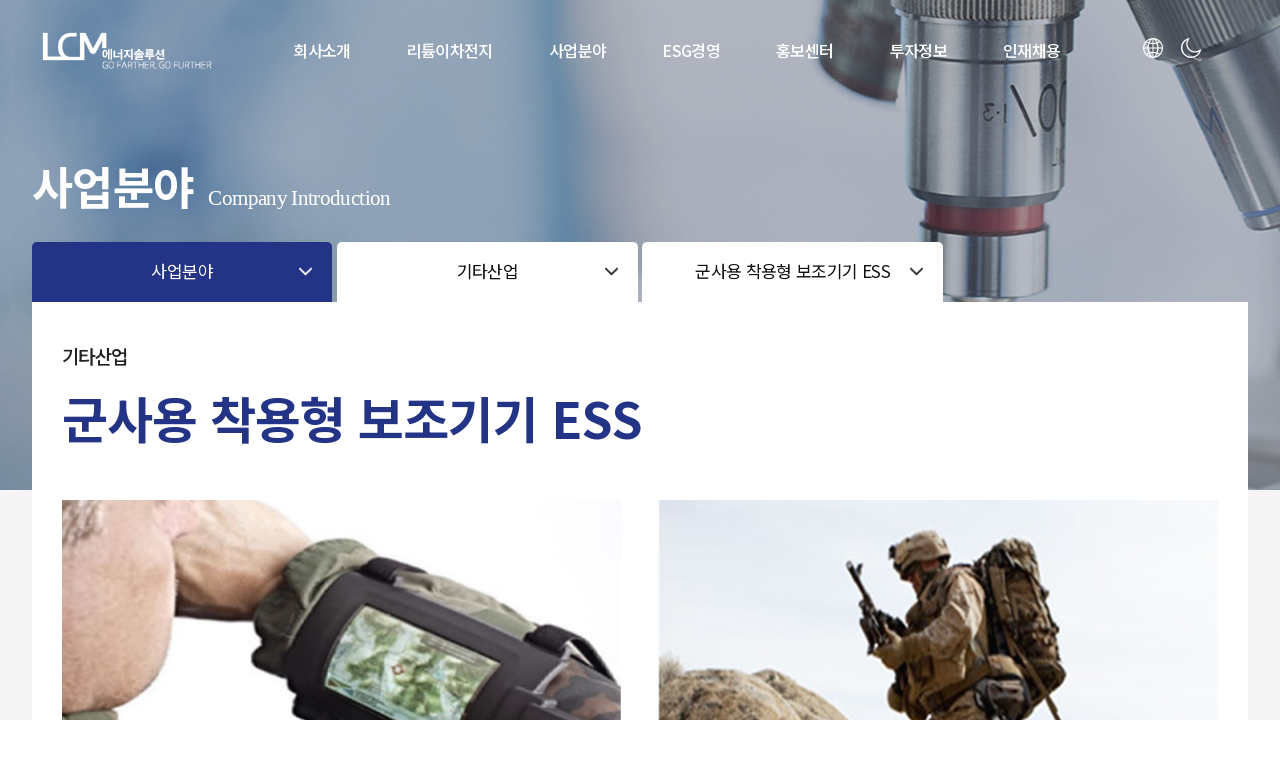

--- FILE ---
content_type: text/html; charset=utf-8
request_url: http://www.lcmenergysolution.com/wave/03/0403
body_size: 37541
content:
 <!doctype html>
<html lang="ko">
<head>
<meta charset="utf-8">
<meta name ="viewport" content= "width=device-width, initial-scale=1.0, maximum-scale=1.0, minimum-scale=1.0, user-scalable=no" />
<meta http-equiv="imagetoolbar" content="no">
<meta http-equiv="X-UA-Compatible" content="IE=Edge">
<title>LCMES</title>
<link rel="stylesheet" href="http://www.lcmenergysolution.com/css/default.css?ver=220222">
<link rel="stylesheet" href="http://www.lcmenergysolution.com/js/font-awesome/css/font-awesome.min.css?ver=220222">
<link rel="stylesheet" href="/common/css/board.css">
<link rel="stylesheet" href="/common/css/common.css">
<link rel="stylesheet" href="/common/css/reset.css">
 <link rel="stylesheet" href="/common/css/main.css?ver=220613">
<link rel="stylesheet" href="/common/css/sub.css">
<link rel="stylesheet" href="/common/css/slick.css">
 <link rel="stylesheet" href="/common/css/responsive.css?ver=220613">
 <link rel="stylesheet" href="https://unpkg.com/swiper/swiper-bundle.min.css" />
<!--[if lte IE 8]>
<script src="http://www.lcmenergysolution.com/js/html5.js"></script>
<![endif]-->
<script>
// 자바스크립트에서 사용하는 전역변수 선언
var g5_url       = "http://www.lcmenergysolution.com";
var g5_bbs_url   = "http://www.lcmenergysolution.com/bbs";
var g5_is_member = "";
var g5_is_admin  = "";
var g5_is_mobile = "";
var g5_bo_table  = "";
var g5_sca       = "";
var g5_editor    = "";
var g5_cookie_domain = "";
var g5_shop_url = "http://www.lcmenergysolution.com/shop";
</script>
	
	
<script src="http://www.lcmenergysolution.com/js/jquery-1.12.4.min.js?ver=210618"></script>
<script src="http://www.lcmenergysolution.com/js/jquery-migrate-1.4.1.min.js?ver=210618"></script>
<script src="http://www.lcmenergysolution.com/js/common.js?ver=210618"></script>
<script src="http://www.lcmenergysolution.com/js/wrest.js?ver=210618"></script>
<script src="http://www.lcmenergysolution.com/js/placeholders.min.js?ver=210618"></script>
<script src="/common/js/jquery-ui.min.js"></script>
<script src="/common/js/main.js"></script>
<script src="/common/js/slick.js"></script>
<script src="/common/js/imagesloaded.pkgd.min.js"></script>
<script src="/common/js/masonry.pkgd.min.js"></script>
<script src="https://unpkg.com/swiper/swiper-bundle.min.js"></script>	
<script src="https://kit.fontawesome.com/943f848e77.js" crossorigin="anonymous"></script>
</head>
<body>





<!-- 팝업레이어 시작 { -->
<div id="hd_pop">
    <h2>팝업레이어 알림</h2>

<span class="sound_only">팝업레이어 알림이 없습니다.</span></div>

<script>
$(function() {
    $(".hd_pops_reject").click(function() {
        var id = $(this).attr('class').split(' ');
        var ck_name = id[1];
        var exp_time = parseInt(id[2]);
        $("#"+id[1]).css("display", "none");
        set_cookie(ck_name, 1, exp_time, g5_cookie_domain);
    });
    $('.hd_pops_close').click(function() {
        var idb = $(this).attr('class').split(' ');
        $('#'+idb[1]).css('display','none');
    });
    $("#hd").css("z-index", 1000);
});
</script>
<!-- } 팝업레이어 끝 -->
<!-- 팝업레이어 시작 { -->
<!--<div id="hd_pop">
    <h2>팝업레이어 알림</h2>
    <div id="hd_pops_1" class="hd_pops" style="top:10px;left:10px">
        <div class="hd_pops_con">
            <img src="/img/pop/eng.png?ver=231031"></div>
        <div class="hd_pops_footer">
            <button class="hd_pops_reject hd_pops_1 24"><strong>24</strong>시간 동안 다시 열람하지 않습니다.</button>
            <button class="hd_pops_close hd_pops_1">닫기</button>
        </div>
    </div>
</div>-->
<header>
    <h1 class="logo"><a href="/"></a></h1>
    <div class="nav__wrap">
        <nav class="nav__gnb">
            <li class="nav__gnb-item"> <a href="/wave/01/01">
                    <h2>회사소개</h2>
                </a>
                <nav class="nav__lnb">
                    <ul class="nav__lnb-2depth menu1">
                        <li><a href="/wave/01/01">LCMES 소개</a></li>
                        <li><a href="/wave/01/02">연혁</a></li>
                        <li><a href="/wave/01/03">CI</a></li>
                        <li><a href="/wave/01/04">경영이념</a></li>
                        <li><a href="/wave/01/05">조직도</a></li>
                        <li><a href="/wave/01/06">R&amp;D</a></li>
                        <li><a href="/wave/01/07">Network</a></li>
                    </ul>
                </nav>
            </li>
            <li class="nav__gnb-item"> <a href="/wave/02/01">
                    <h2>리튬이차전지</h2>
                </a>
                <nav class="nav__lnb">
                    <ul class="nav__lnb-2depth menu2">
                        <li> <a href="/wave/02/01">셀</a></li>
                        <li> <a href="/wave/02/02">모듈</a></li>
                        <li> <a href="#"><span class="menu_name">시스템</span><span class="ready_text">페이지준비중입니다.</span></a></li>
                    </ul>
                </nav>
            </li>
            <li class="nav__gnb-item"> <a href="/wave/03/05">
                    <h2>사업분야</h2>
                </a>
                <nav class="nav__lnb">
                    <ul class="nav__lnb-2depth menu3">
                        <!--<li> <a href="/wave/03/05">전기자동차</a> </li>-->
                        <li><a href="/wave/03/06">하이브리드 풍력 발전</a> </li>
                        <li><a href="/wave/03/01">신재생에너지</a> </li>
                        <li><a href="/wave/03/02">이모빌러티</a> </li>
                        <li><a href="/wave/03/03">농업에너지융합</a> </li>
                        <li><a href="/wave/03/04">기타산업</a> </li>
                      
                    </ul>
                </nav>
            </li>
            <li class="nav__gnb-item"> <a href="#">
                    <h2>ESG경영</h2>
                </a>
                <nav class="nav__lnb">
                    <ul class="nav__lnb-2depth menu4">
                        <li><a href="#"><span class="menu_name">환경경영</span><span class="ready_text">페이지준비중입니다.</span></a></li>
                        <li><a href="#"><span class="menu_name">사회공헌</span><span class="ready_text">페이지준비중입니다.</span></a></li>
                        <li><a href="#"><span class="menu_name">지배구조</span><span class="ready_text">페이지준비중입니다.</span></a></li>
                    </ul>
                </nav>
            </li>
            <li class="nav__gnb-item"> <a href="/bbs/board.php?bo_table=news">
                    <h2>홍보센터</h2>
                </a>
                <nav class="nav__lnb">
                    <ul class="nav__lnb-2depth menu5">
                        <li> <a href="/bbs/board.php?bo_table=news">뉴스룸</a> </li>
                        <li> <a href="/bbs/board.php?bo_table=video">홍보콘텐츠</a> </li>
                        <li> <a href="/bbs/board.php?bo_table=qa">고객센터</a> </li>
                    </ul>
                </nav>
            </li>
            <li class="nav__gnb-item"> <a href="#">
                    <h2>투자정보</h2>
                </a>
                <nav class="nav__lnb">
                    <ul class="nav__lnb-2depth menu6">
                        <li><a href="#"><span class="menu_name">주식정보</span><span class="ready_text">페이지준비중입니다.</span></a></li>
                        <li><a href="#"><span class="menu_name">IR정보</span><span class="ready_text">페이지준비중입니다.</span></a></li>
                        <li><a href="#"><span class="menu_name">재무정보</span><span class="ready_text">페이지준비중입니다.</span></a></li>
                        <li><a href="#"><span class="menu_name">지배구조</span><span class="ready_text">페이지준비중입니다.</span></a></li>
                        <li><a href="#"><span class="menu_name">공시</span><span class="ready_text">페이지준비중입니다.</span></a></li>
                    </ul>
                </nav>
            </li>
            <li class="nav__gnb-item"> <a href="/wave/07/01">
                    <h2>인재채용</h2>
                </a>
                <nav class="nav__lnb">
                    <ul class="nav__lnb-2depth menu7">
                        <li> <a href="/wave/07/01">LCM인재상</a> </li>
                        <li><a href="#"><span class="menu_name">채용공고</span><span class="ready_text">페이지준비중입니다.</span></a></li>
                        <li><a href="#"><span class="menu_name">채용전형</span><span class="ready_text">페이지준비중입니다.</span></a></li>
                        <li><a href="#"><span class="menu_name">직무소개</span><span class="ready_text">페이지준비중입니다.</span></a></li>
                        <li><a href="#"><span class="menu_name">인사시스템</span><span class="ready_text">페이지준비중입니다.</span></a></li>
                        <li><a href="#"><span class="menu_name">인재육성</span><span class="ready_text">페이지준비중입니다.</span></a></li>

                    </ul>
                </nav>
            </li>
        </nav>
    </div>
    
    <script>
        jQuery(function () {	
            $(".btn_language").on("click", function() {
                $(".lang_list").toggleClass('show');
            });
        });
    </script>
    
    <div class="util">
        <ul class="lang_list">
            <li><a href="/"><img src="/images/lang_kor.jpg" alt="">한국어</a></li>
            <li><a href="/_eng"><img src="/images/lang_eng.jpg" alt="">ENG</a></li>
            <li><a href="/_ara"><img src="/images/lang_arab.jpg" alt="">عربي</a></li>
        </ul>
        
        <button type="button" class="btn_language">
            <svg height="512pt" viewBox="0 0 512 512" width="512pt" xmlns="http://www.w3.org/2000/svg">
                <path d="m256 0c-141.160156 0-256 114.839844-256 256s114.839844 256 256 256 256-114.839844 256-256-114.839844-256-256-256zm-15 125.65625c-22.820312-.980469-45.410156-4.1875-66.980469-9.402344 3.445313-8.164062 7.183594-16.003906 11.214844-23.433594 16.539063-30.476562 36.84375-51.863281 55.765625-59.609374zm0 30.023438v85.320312h-93.691406c1.320312-33.300781 6.996094-66.359375 16.382812-96.429688 24.875 6.265626 50.988282 10.058594 77.308594 11.109376zm0 115.320312v85.320312c-26.320312 1.050782-52.433594 4.84375-77.308594 11.109376-9.386718-30.070313-15.0625-63.128907-16.382812-96.429688zm0 115.34375v92.445312c-18.921875-7.746093-39.226562-29.132812-55.765625-59.609374-4.03125-7.429688-7.769531-15.269532-11.214844-23.433594 21.570313-5.214844 44.15625-8.421875 66.980469-9.402344zm30 0c22.820312.980469 45.410156 4.1875 66.980469 9.402344-3.445313 8.164062-7.183594 16.003906-11.214844 23.433594-16.539063 30.476562-36.84375 51.863281-55.765625 59.609374zm0-30.023438v-85.320312h93.691406c-1.320312 33.300781-6.996094 66.359375-16.382812 96.429688-24.875-6.265626-50.988282-10.058594-77.308594-11.109376zm0-115.320312v-85.320312c26.320312-1.050782 52.433594-4.84375 77.308594-11.109376 9.386718 30.070313 15.0625 63.128907 16.382812 96.429688zm0-115.34375v-92.445312c18.921875 7.746093 39.226562 29.132812 55.765625 59.609374 4.03125 7.429688 7.769531 15.269532 11.214844 23.433594-21.570313 5.214844-44.160157 8.421875-66.980469 9.402344zm82.132812-47.144531c-7.511718-13.84375-15.671874-26.046875-24.273437-36.457031 29.992187 10.242187 57.160156 26.628906 80.007813 47.644531-13.03125 6.980469-27.074219 13.042969-41.847657 18.109375-4.191406-10.179688-8.824219-19.972656-13.886719-29.296875zm-194.265624 0c-5.0625 9.324219-9.695313 19.117187-13.886719 29.296875-14.773438-5.066406-28.816407-11.132813-41.847657-18.109375 22.847657-21.015625 50.015626-37.402344 80.007813-47.644531-8.601563 10.410156-16.757813 22.609374-24.273437 36.457031zm-24.035157 57.492187c-10.238281 32.753906-16.257812 68.460938-17.554687 104.996094h-86.765625c3.210937-48.753906 21.933593-93.339844 51.292969-128.832031 16.292968 9.34375 34.136718 17.335937 53.027343 23.835937zm-17.554687 134.996094c1.296875 36.539062 7.316406 72.242188 17.554687 104.996094-18.890625 6.5-36.734375 14.492187-53.027343 23.835937-29.359376-35.492187-48.082032-80.078125-51.292969-128.832031zm27.703125 133.191406c4.191406 10.179688 8.824219 19.972656 13.886719 29.296875 7.515624 13.84375 15.671874 26.046875 24.273437 36.457031-29.992187-10.242187-57.160156-26.628906-80.003906-47.644531 13.023437-6.976562 27.070312-13.042969 41.84375-18.109375zm208.152343 29.296875c5.0625-9.324219 9.695313-19.117187 13.886719-29.296875 14.773438 5.066406 28.816407 11.132813 41.847657 18.109375-22.847657 21.015625-50.015626 37.402344-80.007813 47.644531 8.601563-10.410156 16.757813-22.609374 24.273437-36.457031zm24.035157-57.492187c10.238281-32.753906 16.257812-68.460938 17.554687-104.996094h86.765625c-3.210937 48.753906-21.933593 93.339844-51.292969 128.832031-16.292968-9.34375-34.136718-17.335937-53.027343-23.835937zm17.554687-134.996094c-1.296875-36.539062-7.316406-72.242188-17.554687-104.996094 18.890625-6.5 36.734375-14.492187 53.027343-23.835937 29.359376 35.492187 48.082032 80.078125 51.292969 128.832031zm0 0" />
            </svg>
        </button>
        <button type="button" class="btn_mode" data="sun"> <span class="moon">
                <svg version="1.1" id="Capa_1" xmlns="http://www.w3.org/2000/svg" xmlns:xlink="http://www.w3.org/1999/xlink" x="0px" y="0px" viewBox="0 0 312.999 312.999" style="enable-background:new 0 0 312.999 312.999;" xml:space="preserve">
                    <g>
                        <g>
                            <path d="M305.6,178.053c-3.2-0.8-6.4,0-9.2,2c-10.4,8.8-22.4,16-35.6,20.8c-12.4,4.8-26,7.2-40.4,7.2c-32.4,0-62-13.2-83.2-34.4
									c-21.2-21.2-34.4-50.8-34.4-83.2c0-13.6,2.4-26.8,6.4-38.8c4.4-12.8,10.8-24.4,19.2-34.4c3.6-4.4,2.8-10.8-1.6-14.4
									c-2.8-2-6-2.8-9.2-2c-34,9.2-63.6,29.6-84.8,56.8c-20.4,26.8-32.8,60-32.8,96.4c0,43.6,17.6,83.2,46.4,112s68.4,46.4,112,46.4
									c36.8,0,70.8-12.8,98-34c27.6-21.6,47.6-52.4,56-87.6C314.4,184.853,311.2,179.253,305.6,178.053z M244.4,261.653
									c-23.2,18.4-52.8,29.6-85.2,29.6c-38,0-72.4-15.6-97.2-40.4c-24.8-24.8-40.4-59.2-40.4-97.2c0-31.6,10.4-60.4,28.4-83.6
									c12.4-16,28-29.2,46-38.4c-2,4.4-4,8.8-5.6,13.6c-5.2,14.4-7.6,29.6-7.6,45.6c0,38,15.6,72.8,40.4,97.6s59.6,40.4,97.6,40.4
									c16.8,0,32.8-2.8,47.6-8.4c5.2-2,10.4-4,15.2-6.4C274,232.453,260.8,248.853,244.4,261.653z" />
                        </g>
                    </g>
                </svg>
            </span> <span class="sun">
                <svg version="1.1" id="Capa_2" xmlns="http://www.w3.org/2000/svg" xmlns:xlink="http://www.w3.org/1999/xlink" x="0px" y="0px" viewBox="0 0 302.4 302.4" style="enable-background:new 0 0 302.4 302.4;" xml:space="preserve">
                    <g>
                        <g>
                            <path d="M204.8,97.6C191.2,84,172,75.2,151.2,75.2s-40,8.4-53.6,22.4c-13.6,13.6-22.4,32.8-22.4,53.6s8.8,40,22.4,53.6
			c13.6,13.6,32.8,22.4,53.6,22.4s40-8.4,53.6-22.4c13.6-13.6,22.4-32.8,22.4-53.6S218.8,111.2,204.8,97.6z M190.4,190.4
			c-10,10-24,16-39.2,16s-29.2-6-39.2-16s-16-24-16-39.2s6-29.2,16-39.2s24-16,39.2-16s29.2,6,39.2,16s16,24,16,39.2
			S200.4,180.4,190.4,190.4z" />
                        </g>
                    </g>
                    <g>
                        <g>
                            <path d="M292,140.8h-30.8c-5.6,0-10.4,4.8-10.4,10.4c0,5.6,4.8,10.4,10.4,10.4H292c5.6,0,10.4-4.8,10.4-10.4
			C302.4,145.6,297.6,140.8,292,140.8z" />
                        </g>
                    </g>
                    <g>
                        <g>
                            <path d="M151.2,250.8c-5.6,0-10.4,4.8-10.4,10.4V292c0,5.6,4.8,10.4,10.4,10.4c5.6,0,10.4-4.8,10.4-10.4v-30.8
			C161.6,255.6,156.8,250.8,151.2,250.8z" />
                        </g>
                    </g>
                    <g>
                        <g>
                            <path d="M258,243.6l-22-22c-3.6-4-10.4-4-14.4,0s-4,10.4,0,14.4l22,22c4,4,10.4,4,14.4,0S262,247.6,258,243.6z" />
                        </g>
                    </g>
                    <g>
                        <g>
                            <path d="M151.2,0c-5.6,0-10.4,4.8-10.4,10.4v30.8c0,5.6,4.8,10.4,10.4,10.4c5.6,0,10.4-4.8,10.4-10.4V10.4
			C161.6,4.8,156.8,0,151.2,0z" />
                        </g>
                    </g>
                    <g>
                        <g>
                            <path d="M258.4,44.4c-4-4-10.4-4-14.4,0l-22,22c-4,4-4,10.4,0,14.4c3.6,4,10.4,4,14.4,0l22-22C262.4,54.8,262.4,48.4,258.4,44.4z" />
                        </g>
                    </g>
                    <g>
                        <g>
                            <path d="M41.2,140.8H10.4c-5.6,0-10.4,4.8-10.4,10.4s4.4,10.4,10.4,10.4h30.8c5.6,0,10.4-4.8,10.4-10.4
			C51.6,145.6,46.8,140.8,41.2,140.8z" />
                        </g>
                    </g>
                    <g>
                        <g>
                            <path d="M80.4,221.6c-3.6-4-10.4-4-14.4,0l-22,22c-4,4-4,10.4,0,14.4s10.4,4,14.4,0l22-22C84.4,232,84.4,225.6,80.4,221.6z" />
                        </g>
                    </g>
                    <g>
                        <g>
                            <path d="M80.4,66.4l-22-22c-4-4-10.4-4-14.4,0s-4,10.4,0,14.4l22,22c4,4,10.4,4,14.4,0S84.4,70.4,80.4,66.4z" />
                        </g>
                    </g>
                </svg>
            </span> </button>
    </div>
    <div class="all__bt"> <span class="all__bt-top"></span> <span class="all__bt-middle"></span> <span class="all__bt-bottom"></span> </div>

    <div class="all__menu">
        <ul class="all__menu-list">
            <li class="all__menu-item btn__on">
                <h2>회사소개</h2>
                <ul class="all__menu-2deth">
                    <li><a href="/wave/01/01">LCMES 소개</a></li>
                    <li><a href="/wave/01/02">연혁</a></li>
                    <li><a href="/wave/01/03">CI</a></li>
                    <li><a href="/wave/01/04">경영이념</a></li>
                    <li><a href="/wave/01/05">조직도</a></li>
                    <li><a href="/wave/01/06">R&amp;D</a></li>
                    <li><a href="/wave/01/07">Network</a></li>
                </ul>
            </li>
            <li class="all__menu-item btn__on">
                <h2>리튬이차전지</h2>
                <ul class="all__menu-2deth">
                    <li> <a href="/wave/02/01">셀</a></li>
                    <li> <a href="/wave/02/02">모듈</a></li>
                    <li> <a href="#"><span class="menu_name">시스템</span><span class="ready_text">페이지준비중입니다.</span></a></li>
                </ul>
            </li>
            <li class="all__menu-item btn__on">
                <h2>사업분야</h2>
                <ul class="all__menu-2deth">
                <!--<li> <a href="/wave/03/05">전기자동차</a> </li>-->
                    <li> <a href="/wave/03/06">하이브리드 풍력 발전</a> </li>
                    <li> <a href="/wave/03/01">신재생에너지</a> </li>
                    <li> <a href="/wave/03/02">이모빌러티</a> </li>
                    <li> <a href="/wave/03/03">농업에너지융합</a> </li>
                    <li> <a href="/wave/03/04">기타산업</a> </li>
                    
                </ul>
            </li>
            <li class="all__menu-item btn__on">
                <h2>ESG경영</h2>
                <ul class="all__menu-2deth">
                    <li><a href="#"><span class="menu_name">환경경영</span><span class="ready_text">페이지준비중입니다.</span></a></li>
                    <li><a href="#"><span class="menu_name">사회공헌</span><span class="ready_text">페이지준비중입니다.</span></a></li>
                    <li><a href="#"><span class="menu_name">지배구조</span><span class="ready_text">페이지준비중입니다.</span></a></li>
                </ul>
            </li>
            <li class="all__menu-item btn__on">
                <h2>홍보센터</h2>
                <ul class="all__menu-2deth">
                     <li> <a href="/bbs/board.php?bo_table=news">뉴스룸</a> </li>
                        <li> <a href="/bbs/board.php?bo_table=video">홍보콘텐츠</a> </li>
                        <li> <a href="/bbs/board.php?bo_table=qa">고객센터</a> </li>
                </ul>
            </li>
            <li class="all__menu-item btn__on">
                <h2>투자정보</h2>
                <ul class="all__menu-2deth">
                    <li><a href="#"><span class="menu_name">주식정보</span><span class="ready_text">페이지준비중입니다.</span></a></li>
                    <li><a href="#"><span class="menu_name">IR정보</span><span class="ready_text">페이지준비중입니다.</span></a></li>
                    <li><a href="#"><span class="menu_name">재무정보</span><span class="ready_text">페이지준비중입니다.</span></a></li>
                    <li><a href="#"><span class="menu_name">지배구조</span><span class="ready_text">페이지준비중입니다.</span></a></li>
                    <li><a href="#"><span class="menu_name">공시</span><span class="ready_text">페이지준비중입니다.</span></a></li>
                </ul>
            </li>
            <li class="all__menu-item btn__on">
                <h2>인재채용</h2>
                <ul class="all__menu-2deth">
					<li><a href="/wave/07/01">LCM인재상</a> </li>
					<li><a href="#"><span class="menu_name">채용공고</span><span class="ready_text">페이지준비중입니다.</span></a></li>
					<li><a href="#"><span class="menu_name">채용전형</span><span class="ready_text">페이지준비중입니다.</span></a></li>
					<li><a href="#"><span class="menu_name">직무소개</span><span class="ready_text">페이지준비중입니다.</span></a></li>
					<li><a href="#"><span class="menu_name">인사시스템</span><span class="ready_text">페이지준비중입니다.</span></a></li>
					<li><a href="#"><span class="menu_name">인재육성</span><span class="ready_text">페이지준비중입니다.</span></a></li>
                </ul>
            </li>
        </ul>
    </div>
</header>
<div class="wrap">
    <!-- sec-content -->
<div class="sec-content">
    <div class="sub_contents_container" id="sub01">
        <div class="contents">
            <div id="page_title">
                <h3>사업분야<span>Company Introduction</span></h3>
            </div>

            <div id="sub_locationDrop">
                <ul class="sub_dropdown-menu">
                    <li class="has-dep"><span>사업분야</span>
                        <ul>
                            <li><a href="/wave/01/01">회사소개</a></li>
                            <li><a href="/wave/02/01">리튬이차전지</a></li>
                            <li><a href="/wave/03/01">사업분야</a></li>
                            <li><a href="#"><span class="menu_name">ESG경영</span><span class="ready_text">페이지준비중입니다.</span></a></li>
                            <li><a href="/wave/05/01">홍보센터</a></li>
                            <li><a href="#"><span class="menu_name">투자정보</span><span class="ready_text">페이지준비중입니다.</span></a></li>
                            <li><a href="/wave/07/01">인재채용</a></li>
                        </ul>
                    </li>

                    <li class="has-dep"><span>기타산업</span>
                        <ul>
                            <!--<li><a href="/wave/03/05">전기자동차</a></li>-->
                            <li><a href="/wave/03/06">하이브리드 풍력 발전</a></li>
                            <li><a href="/wave/03/01">신재생에너지</a></li>
                            <li><a href="/wave/03/02">이모빌러티</a></li>
                            <li><a href="/wave/03/03">농업에너지융합</a></li>
                            <li><a href="/wave/03/04">기타산업</a></li>
                           
                        </ul>
                    </li>
                    
                    
                    

                                        <li class="has-dep"><span>군사용 착용형 보조기기 ESS</span>
                        <ul>
                            <li><a href="/wave/03/04">파워뱅크</a></li>
                            <li><a href="/wave/03/0401">스마트의료기기 ESS</a></li>
                            <li><a href="/wave/03/0402">장애자 착용형 보조기기 ESS</a></li>
                            <li><a href="/wave/03/0403">군사용 착용형 보조기기 ESS</a></li>
                        </ul>
                    </li>
                    

                                        
               
                    
                    
                </ul>
            </div>

            <div id="main_container">
                <div class="page_top_text mb50">
                    <p class="small_text">기타산업</p>
                    
                    <p class="extra_big_text">군사용 착용형 보조기기 ESS</p>
                                    </div>
			

		
		<!--<div class="img_wrap"><img src="/images/sub/sub03_0403.jpg" alt=""></div>-->
		<div class="img_wrap"><img src="/images/sub/army.jpg" alt=""></div>

	</div>
</div>
<!-- main_container end -->
</div>
<!-- contents end -->
</div>
<!-- sub_contents_container end -->
</div>

<!-- sec-content -->							

<footer>
    <div class="footer_wrap">
        <section class="footer_top">
            <ul class="footer-menu-wrap">
                <h3 class="footer-menu-tit">회사소개</h3>
                <li>
                    <ul>
                        <li><a href="/wave/01/01">LCMES 소개</a></li>
                        <li><a href="/wave/01/02">연혁</a></li>
                        <li><a href="/wave/01/03">CI</a></li>
                        <li><a href="/wave/01/04">경영이념</a></li>
                        <li><a href="/wave/01/05">조직도</a></li>
                        <li><a href="/wave/01/06">R&amp;D</a></li>
                        <li><a href="/wave/01/07">Network</a></li>
                    </ul>
                </li>
            </ul>
            <ul class="footer-menu-wrap">
                <h3 class="footer-menu-tit">리튬이차전지</h3>
                <li>
                    <ul>
                        <li><a href="/wave/02/01">셀</a></li>
                        <li><a href="/wave/02/02">모듈</a></li>
                        <li> <a href="#"><span class="menu_name">시스템</span><span class="ready_text">페이지준비중입니다.</span></a></li>
                    </ul>
                </li>
            </ul>
            <ul class="footer-menu-wrap">
                <h3 class="footer-menu-tit">사업분야</h3>
                <li>
                    <ul>
                        <li><a href="/wave/03/01">신재생에너지</a></li>
                        <li><a href="/wave/03/02">이모빌러티</a></li>
                        <li><a href="/wave/03/03">농업에너지융합</a></li>
                        <li><a href="/wave/03/04">기타산업</a></li>
                        <li><a href="/wave/03/05">전기자동차</a></li>
                        <li><a href="/wave/03/06">하이브리드 풍력 발전</a></li>
                    </ul>
                </li>
            </ul>
            <ul class="footer-menu-wrap">
                <h3 class="footer-menu-tit">ESG경영</h3>
                <li>
                    <ul>
                        <li><a href="#"><span class="menu_name">환경경영</span><span class="ready_text">페이지준비중입니다.</span></a></li>
                        <li><a href="#"><span class="menu_name">사회공헌</span><span class="ready_text">페이지준비중입니다.</span></a></li>
                        <li><a href="#"><span class="menu_name">지배구조</span><span class="ready_text">페이지준비중입니다.</span></a></li>
                    </ul>
                </li>
            </ul>
            <ul class="footer-menu-wrap">
                <h3 class="footer-menu-tit">홍보센터</h3>
                <li>
                    <ul>
                        <li><a href="/wave/05/01">뉴스룸</a></li>
                        <li><a href="/wave/05/02">홍보콘텐츠</a></li>
                        <li><a href="/wave/05/03">고객센터</a></li>
                    </ul>
                </li>
            </ul>
            <ul class="footer-menu-wrap">
                <h3 class="footer-menu-tit">투자정보</h3>
                <li>
                    <ul>
                        <li><a href="#"><span class="menu_name">주식정보</span><span class="ready_text">페이지준비중입니다.</span></a></li>
                        <li><a href="#"><span class="menu_name">IR정보</span><span class="ready_text">페이지준비중입니다.</span></a></li>
                        <li><a href="#"><span class="menu_name">재무정보</span><span class="ready_text">페이지준비중입니다.</span></a></li>
                        <li><a href="#"><span class="menu_name">지배구조</span><span class="ready_text">페이지준비중입니다.</span></a></li>
                        <li><a href="#"><span class="menu_name">공시</span><span class="ready_text">페이지준비중입니다.</span></a></li>
                    </ul>
                </li>
            </ul>
            <ul class="footer-menu-wrap">
                <h3 class="footer-menu-tit">인재채용</h3>
                <li>

                    <ul>
                        <li><a href="/wave/07/01">LCM인재상</a></li>
                        <li><a href="#"><span class="menu_name">채용공고</span><span class="ready_text">페이지준비중입니다.</span></a></li>
                        <li><a href="#"><span class="menu_name">채용전형</span><span class="ready_text">페이지준비중입니다.</span></a></li>
                        <li><a href="#"><span class="menu_name">직무소개</span><span class="ready_text">페이지준비중입니다.</span></a></li>
                        <li><a href="#"><span class="menu_name">인사시스템</span><span class="ready_text">페이지준비중입니다.</span></a></li>
                        <li><a href="#"><span class="menu_name">인재육성</span><span class="ready_text">페이지준비중입니다.</span></a></li>
                    </ul>
                </li>
            </ul>
        </section>
        <section class="footer_bottom">
            <!--<div class="footer-list">
					<ul>
						<li> <a href="#">이용약관</a> </li>
						<li> <a href="#" class="personal">개인정보처리방침</a> </li>
						<li> <a href="#">공지사항</a> </li>
						<li> <a href="#">Contact Us</a> </li>
					</ul>
				</div>-->
            <div class="family-site"> <span>관련사이트</span> </div>
            <div class="footer_info">
                <p><span><strong>(주)LCM에너지솔루션</strong></span> <span>주소 : 경기도 화성시 향남읍 한두골안길 54-8</span> <span>사업자등록번호 : 442-86-02190</span></p>
                <p><span>전화 : 031-8558-4160</span> <span>FAX : 031-8058-8933, 070-4866-0823</span></p>
            </div>
            <p class="copy">©LCM에너지솔루션 Corp. All rights reserved</p>
        </section>
    </div>
</footer>
<div id="top_btn">위로</div>
<div class="fixed-cs_btn" id="newsroom"><a href="/wave/05/01"><i class="fas fa-bullhorn"></i><span>뉴스룸</span></a></div>
<div class="fixed-cs_btn" id="customer"><a href="/wave/05/03"><i class="fas fa-chalkboard-teacher"></i><span>고객센터</span></a></div>
<!--<div class="fixed-cs_btn" id="recruit"><a href="/wave/07/02"><i class="fas fa-book-reader"></i><span>채용공고</span></a></div>-->
</div>
<script src="/common/js/common.js"></script>

<script>
    $(function() {
        $('.btn_mode').bind('click', function() {
            var mode = $(this).attr('data');

            if (mode == "sun") {
                $("body").addClass('dark_mode');
                $(this).attr('data', 'dark');
            } else {
                $("body").removeClass('dark_mode');
                $(this).attr('data', 'sun');
            }
        })
    })

</script>
<!-- DROPDOWN MENU -->
<script>
    $(function() {
        $(document).mouseup(function(e) {
            if ($(e.target).parents('.sub_dropdown-menu').length == 0) {
                $('.sub_dropdown-menu li').removeClass('expand');
                $('.sub_dropdown-menu li').removeClass('on');
                $('.sub_dropdown-menu ul').hide();
            }
        });

        $(".sub_dropdown-menu li>span").click(function() {
            var li = $(this).parent();
            var ul = li.parent()
            ul.find('li').removeClass('expand');
            ul.find('li').removeClass('on');
            ul.find('ul').not(li.find('ul')).hide();
            li.children('ul').toggle();
            if (li.children('ul').is(':visible') || li.has('ul')) {
                li.addClass('expand');
                li.addClass('on');
            }
        });
    });

</script>


<script>
    //메인비주얼
    var swiper = new Swiper('.main_visual_slider', {
        slidesPerView: 1,
        spaceBetween: 0,
        loop: true,
        parallax: true,
        effect: 'fade',
        speed: 1000,
        autoplay: {
            delay: 5000,
            disableOnInteraction: false,
        },
        pagination: {
            el: '.main_visual_slider-pagination',
            //type: 'fraction',
            clickable: true,
        },
        navigation: {
            nextEl: '.main_visual_slider-next',
            prevEl: '.main_visual_slider-prev',
        },
    });

    //히스토리
    var swiper = new Swiper('.history_pic-slider', {
        slidesPerView: 1,
        spaceBetween: 0,
        loop: true,
        parallax: true,
        speed: 1000,
        autoplay: {
            delay: 5000,
            disableOnInteraction: false,
        },
        pagination: {
            el: '.history_pic-pagination',
            clickable: true,
        },
        navigation: {
            nextEl: '.history_pic-next',
            prevEl: '.history_pic-prev',
        },
    });

</script>

<!-- BTNS ANI -->
<script>
    $(document).ready(function(e) {
        $("#top_btn").on("click", function() {
            $("html, body").animate({
                scrollTop: 0
            }, '500');
            return false;
        });


        var winWidth = $(window).width();

        if (winWidth >= 768) {
            $(".arrow_down").on("click", function() {
                $('html, body').animate({
                    scrollTop: $('#sub_mainContents').offset().top - 80
                }, 500);
            });
        };

        if (winWidth <= 768) {
            $(".arrow_down").on("click", function() {
                $('html, body').animate({
                    scrollTop: $('#sub_mainContents').offset().top - 60
                }, 500);
            });
        };
    });

    $(window).scroll(function() {
        var scroll = $(window).scrollTop();

        if (scroll >= 700) {
            $("#top_btn").addClass('on');
            $(".fixed-cs_btn").addClass('on');
        } else {
            $("#top_btn").removeClass('on');
            $(".fixed-cs_btn").removeClass('on');
        }
    });

</script>

<script>
    $(function() {
        var $grid = $('.item_wrap').masonry({
            itemSelector: '.item_box',
            percentPosition: true,
            gutter: 36,
        });

        $grid.imagesLoaded().progress(function() {
            $grid.masonry('layout');
        })
    });

</script>

<!-- } 하단 끝 -->

<script>
    $(function() {
        // 폰트 리사이즈 쿠키있으면 실행
        font_resize("container", get_cookie("ck_font_resize_rmv_class"), get_cookie("ck_font_resize_add_class"));
    });

</script>


<!-- ie6,7에서 사이드뷰가 게시판 목록에서 아래 사이드뷰에 가려지는 현상 수정 -->
<!--[if lte IE 7]>
<script>
$(function() {
    var $sv_use = $(".sv_use");
    var count = $sv_use.length;

    $sv_use.each(function() {
        $(this).css("z-index", count);
        $(this).css("position", "relative");
        count = count - 1;
    });
});
</script>
<![endif]-->


</body>
</html>


--- FILE ---
content_type: text/css
request_url: http://www.lcmenergysolution.com/common/css/board.css
body_size: 51514
content:
@charset "utf-8";
@import url('https://fonts.googleapis.com/css2?family=Zilla+Slab&amp;display=swap');

/* Paging setting */
.cont_form {position:relative;display:inline-block;width:96%;margin:10px 2% 10px;padding:0;}
.group_paging {display:block;margin:0;text-align:center;line-height:20px;}
.group_paging > a {display:inline-block;padding:0 5px;margin:0;line-height:25px;text-decoration:none;color:#333;font-weight:bold;cursor:pointer;}
.group_paging > a:hover {color:#6f7689;}
.group_paging > a.active {display:inline-block;padding:0 5px;margin:0;line-height:25px;text-decoration:none;color:#ec5909;font-weight:bold;cursor:default;}
.group_paging span.link_edge {display:inline-block;margin:0 2px;border:1px solid #ccc;width:25px;height:25px;font-weight:normal;cursor:pointer;}
.group_paging span.link_edge.prev {background:url(../../images/btn/btn_page_prev.jpg) no-repeat;background-size:100%;}
.group_paging span.link_edge.next {background:url(../../images/btn/btn_page_next.jpg) no-repeat;background-size:100%;}
.group_paging span.link_edge.f_prev {background:url(../../images/btn/btn_page_prev_f.jpg) no-repeat;background-size:100%;}
.group_paging span.link_edge.f_next {background:url(../../images/btn/btn_page_next_f.jpg) no-repeat;background-size:100%;}
.group_paging span.link_edge > a {display:block;width:100%;height:100%;color:#999;text-indent:-9999em;}
.group_paging span.link_edge > a:hover {color:#333;}
/*
	<div class="cont_form">
		<div class="group_paging">
			<span class="link_edge f_prev"><a href="">처음</a></span>
			<span class="link_edge prev"><a href="">이전</a></span>
			<a class="active">1</a>
			<a>2</a>
			<a>3</a>
			<a>4</a>
			<a>5</a>
			<span class="link_edge next"><a href="">다음</a></span>
			<span class="link_edge f_next"><a href="">맨뒤</a></span>
		</div>
	</div>
*/
.board_paging{text-align:center; margin:40px 0;}
.board_paging a{display:inline-block; background:#fff; width:40px; height:40px; text-align:center; border:1px solid #ddd; border-radius:50%;  line-height: 38px; font-size:14px; margin:0 2px}
.board_paging a.active{background:#aaa; color:#fff; border-color:#aaa;}
.board_paging a.link_edge{font-family: 'Zilla Slab','Poppins','Noto Sans KR', serif; }


/*************pager************/
.pager {width:100%;  margin:50px auto 0; text-align:center; display: inline-block;}
.pager-body { display:inline-block; }
.pager-body a {width:40px; height:40px; line-height:38px; border:1px solid #e8e8e8; color:#777777; font-size:14px; font-weight:400; float:left; margin:0 2px; display:block; box-sizing:border-box; background:#fff; position:relative;     border-radius: 50%;}
.pager-body a img{position:absolute; max-width:100%; max-height:100%; width:auto; height:auto; margin:auto; top:0; bottom:0; left:0; right:0;}
.pager-body a.on{ background:#aaaaaa; color:#fff; border:none; line-height:40px;}
/******************************/
/* 어두운 색상의 게시판 모드 background - 색상 변경해주세요 */
.background-bk {display:block;position:relative;width:100%;margin:0;padding:0;background:#000;}

/* button setting */
.bottomBtn {display:inline-block;width:100%;margin:20px 0 40px;text-align:right;}
.bottomBtn.ta-lt{text-align:left;}
.bottomBtn.ta-rt{text-align:right;}

.bottomBtn > .btnLeft {float:left;max-width:50%;text-align:left;}
.bottomBtn > .btnRight {float:right;max-width:50%;text-align:right;}

.btnWhite {display:inline-block;padding:10px 25px;margin:5px;border:1px solid #b9b9b9;background:#fff;text-align:center;line-height:1.6;color:#555;font-size:13px;}
.btnRed {display:inline-block;padding:10px 25px;margin:5px;border:1px solid #ea2125;background:#ea2125;text-align:center;line-height:1.6;color:#fff;font-size:13px;}
.btnGray {display:inline-block;padding:10px 25px;margin:5px;border:1px solid #b12419;background:#b12419;text-align:center;line-height:1.6;color:#fff;font-size:13px;}

/* 어두운 색상용 */
.background-bk .btnWhite {border:1px solid #fff;background:none;color:#fff;}
.background-bk .btnGray {border:1px solid #fafafa;background:#fafafa;color:#333;}
.background-bk .btnRed {display:inline-block;padding:10px 25px;margin:5px;border:1px solid #ea2125;background:none;text-align:center;line-height:1.6;color:#ea2125;font-size:13px;}

@media screen and (max-width:480px) {
	.btnWhite {padding:5px 10px;margin:1px; }
	.btnGray {padding:5px 10px;margin:1px; }
}

/* select box setting */
div.dv-select {display:inline-block;*display: inline;zoom:1;position:relative;width:100%;height:40px;padding:0;border: 1px solid #e8e8e8;background:#fff;box-sizing:border-box;overflow:hidden;}
div.dv-select > label {display:inline-block; opacity:0; *display: inline;zoom:1;position:absolute;top:0;right:0;width:100%;line-height:40px;margin:0;padding:0 35px 0 10px;font-size:12px;color:#666; background:transparent;box-sizing:border-box;cursor:pointer;}
div.dv-select > span.spn-sel-arrow {display:block;position:absolute;top:-1px;right:-1px;width:40px;height:40px;margin:0;padding:0;background:url(../../images/board/sel-arrow.png) no-repeat;background-size:20px;background-position:center;box-sizing:border-box;cursor:pointer;}
div.dv-select > select {position:relative;width:100%;height:40px;padding:0 35px 0 10px;border:none;background:none;outline:none; -webkit-appearance:none;filter:alpha(opacity=0);z-index:1; color:#666; font-weight:300; font-size:13px;}

.background-bk div.dv-select {border: 1px solid #fafafa;background:none;}
.background-bk div.dv-select > label {color:#fff;}
.background-bk div.dv-select > span.spn-sel-arrow {background:url(../../images/board/sel-arrow.png) no-repeat;}

/* input box setting */
input[type=text],
input[type=password] {/*width:100%;*/padding:5px;border:1px solid #d8d8d8;height:40px;font-size:12px;box-sizing:border-box;-webkit-appearance: none;border-radius:0;}

.background-bk input[type=text],
.background-bk input[type=password] {border:1px solid #d8d8d8;background:none;color:#fff}

.file-upload {overflow:hidden;width:100%;position:relative;}
.file-upload button.findBtn {width:100%;height:40px;line-height:40px;background:#333;border:1px solid #333;border-left:none;color:#fff;box-sizing:border-box;}
.file-upload label {display:block;}
.file-upload span {float:left;width:78%;height:40px;line-height:40px;padding:0 15px;border:1px solid #d8d8d8;color:#333;background:#f1f1f1;border-right:none;box-sizing:border-box;}
.file-upload .upload-btn input.file {position:absolute;top:0;right:0;width:100%;height:40px;cursor:pointer;opacity:0;filter:alpha(opacity=0);-ms-filter: "alpha(opacity=0)";-khtml-opacity:0;-moz-opacity:0}
.file-upload .upload-btn {float:left;width:22%;height:40px;}

@-moz-document url-prefix() {
	.file-upload {width:100%}
	.file-upload input.text {float:left;width:100%}
}

.background-bk .file-upload button.findBtn {background:#ea2125;border:1px solid #ea2125;color:#fff;}
.background-bk .file-upload span {background:none;color:#fff;}

/* textarea/iframe box setting */
textarea {width:100%;padding:5px;border:1px solid #d8d8d8;box-sizing:border-box;-webkit-appearance: none;border-radius:0;}

/* 검색영역 */
.selArea {display:block;width:100%;max-width:1280px;margin:0 auto 100px;padding:15px ;vertical-align:top; text-align:center;background:#f5f5f5;box-sizing:border-box;}
.selArea div.dv-select {display:inline-block;width:10%;margin:0 5px 0 0;}
.selArea span.input {display:inline-block;position:relative;width:25%;margin:0 5px 0 0;}
.selArea span.input input[type=text] {width:100%;}
.selArea span.input input[type=text]::-webkit-input-placeholder {color:#ddd;}
.selArea span.input input[type=text]::-webkit-input-placeholder {color:#ddd;}
.selArea span.input input[type=text]::-moz-placeholder {color:#ddd; } /* firefox 19+ */
.selArea span.input input[type=text]:-ms-input-placeholder {color:#ddd;} /* ie */
.selArea span.input input[type=text]:-moz-placeholder {color:#ddd;}
.selArea span.search {display:inline-block;position:relative;width:10%;margin:0 5px 0 0;}
.selArea .btnOrange {display:inline-block;width:100%;line-height:35px;font-size:13px;color:#fff;background:#000;height:35px;text-align:center;border:none;-webkit-appearance: none;border-radius:0;cursor:pointer;}

.background-bk .selArea {border:none;background:none;}

@media screen and (min-width:1025px) and (max-width:1280px) {
	.selArea div.dv-select {width:15%;}
	.selArea span.input {width:25%;}
	.selArea span.search {width:10%;}
}
@media screen and (min-width:768px) and (max-width:1024px) {
	.selArea div.dv-select {width:20%;}
	.selArea span.input {width:35%;}
	.selArea span.search {width:10%;}
}
@media screen and (min-width:481px) and (max-width:767px) {
	.selArea div.dv-select {width:100%;margin:5px 0;}
	.selArea span.input {width:100%;margin:5px 0;}
	.selArea span.search {width:100%;margin:5px 0;}
}
@media screen and (max-width:480px) {
	.selArea div.dv-select {width:100%;margin:5px 0;}
	.selArea span.input {width:100%;margin:5px 0;}
	.selArea span.search {width:100%;margin:5px 0;}
}

.boardListArea {display:block;width:95%;max-width:1200px;margin:0 auto 0;padding:10rem 0 5rem;box-sizing:border-box;}

/*.mob-none {display:table-cell;}*/
@media screen and (min-width:481px) and (max-width:767px) {
	.boardListArea {padding:10px;}
	.mob-none {display:none;}
}
@media screen and (max-width:480px) {
	.boardListArea {padding:5px;}
	.mob-none {display:none;}
	.pager{margin:0 auto 0;}
}
/* ----------------------- 게시판 리스트 ----------------------- */
.srboardList {display:inline-block;width:100%;margin:0 0 50px;}

/* 리스트 테이블 영역 */
.srboardList .listTable {width:100%;}
 

.srboardList .listTable .colTbl {width:100%;font-size:15px;table-layout:fixed;border-bottom:1px solid #e8e8e8;}
.srboardList .listTable .colTbl th {border-bottom:1px solid #000;padding:20px 0;color:#222;}
.srboardList .listTable .colTbl td {border-bottom:1px solid #e8e8e8;padding:30px 10px 30px; font-size:1.6rem; color:#aaa;text-align:center;overflow:hidden;text-overflow:ellipsis;white-space:nowrap;font-weight:400;}
.srboardList .listTable .colTbl td.title {text-align:left; font-weight:600; }
.srboardList .listTable .colTbl td.title a{color:#000; font-size:1.8rem; white-space: nowrap; overflow:hidden; text-overflow:ellipsis; -o-text-overflow: ellipsis; -ms-text-overflow: ellipsis; transition:all ease .3s;}
.srboardList .listTable .colTbl tr:hover .title a{border-bottom:1px solid #333 }
.srboardList .listTable .colTbl .notice { }
.srboardList .listTable .colTbl .notice .cate{background:#907e72; color:#fff; border-radius:20px; padding:4px 20px; font-weight:600;}

.background-bk .srboardList .listTable p.total {color:#fff;}
.background-bk .srboardList .listTable .colTbl {border-bottom:1px solid #626262;}
.background-bk .srboardList .listTable .colTbl th {border-top:2px solid #ea2125;color:#fff;background:#333;}
.background-bk .srboardList .listTable .colTbl td {border-top:1px solid #626262;color:#f1f1f1;}
.background-bk .srboardList .listTable .colTbl td.title {text-align:left;}
.background-bk .srboardList .listTable .colTbl td.title a {color:#f1f1f1;}

	@media screen and (min-width:481px) and (max-width:767px) {
		.srboardList .listTable .colTbl {font-size:14px;}
		.srboardList .listTable .colTbl th {padding:15px 2px 15px;text-align:center; width:100%;}
		.srboardList .listTable .colTbl th span.esse {display:block;margin-right:0;}
		.srboardList .listTable .colTbl td {padding:12px 0 12px;}
		.selArea{margin:0 auto 50px;}
	}
	@media screen and (max-width:480px) {
		.srboardList .listTable .colTbl {font-size:14px;}
		.srboardList .listTable .colTbl th {padding:15px 2px 15px;text-align:center; width:100%;}
		.srboardList .listTable .colTbl th span.esse {display:block;margin-right:0;}
		.srboardList .listTable .colTbl td {padding:12px 0 12px;}
		.selArea{margin:0 auto 50px;}
	}

	/* 리스트 겔러리 영역 (기본) */
	.srboardList .listGallery {width:100%;}
		.srboardList .listGallery p.total {display:block;width:100%;max-width:1200px;margin:0 auto 10px;padding:0;font-size:13px;color:#666;text-align:right;}
		.srboardList .listGallery p.total span {display:inline-block; margin:0 2px 0 5px;color:#ea2125;font-weight:500; vertical-align:baseline; }
		.srboardList .listGallery .colUll {width:100%;border-top:1px solid #000;}
		.srboardList .listGallery .colUll > ul {display:block;width:100%;margin:60px 0 45px;padding:25px;box-sizing:border-box;border-bottom:1px solid #ddd;} 
		.srboardList .listGallery .colUll > ul > li.li-gall-none {width:100%;height:80px;line-height:80px;margin:0;text-align:center;vertical-align:middle;}
		.srboardList .listGallery .colUll > ul > li > dl {display:block;position:relative;width:100%;}
		.srboardList .listGallery .colUll > ul > li > dl > dt {display:inline-block;position:relative;width:100%;margin:0 0 5px;padding:15px 15px 0;box-sizing:border-box;}
		.srboardList .listGallery .colUll > ul > li > dl > dt > a {display:block;width:100%;margin:0;padding:0;}
		.srboardList .listGallery .colUll > ul > li > dl > dt > a > img {position:relative;width:100%;}
		  

		.background-bk .srboardList .listGallery p.total {color:#fff;}
		.background-bk .srboardList .listGallery .colUll {border-top:2px solid #fafafa;}

		.srboardList .listGallery .colUll > ul {display:block;width:100%;padding:60px 0 45px;margin:0;box-sizing:border-box;border-bottom:1px solid #ddd; overflow:hidden;}
		.srboardList .listGallery .colUll > ul > li {float:left; width:32%; margin-right:2%; text-align:center;}
		.srboardList .listGallery .colUll > ul > li:nth-child(3n){margin-right:0;}
		.srboardList .listGallery .colUll > ul > li.li-gall-none {width:100%;height:80px;line-height:2;margin:0;text-align:center;vertical-align:middle;}
		.srboardList .listGallery .colUll > ul > li > dl {display:block;position:relative;width:100%;}
		.srboardList .listGallery .colUll > ul > li > dl > dt {display:inline-block;position:relative;width:100%;margin:0 0 5px;padding: 0;box-sizing:border-box;}
		.srboardList .listGallery .colUll > ul > li > dl > dt > a {display:block;width:100%;margin:0;padding-bottom:80%; height:0; background-size:cover; background-position:center center; border:1px solid #ddd;}
		.srboardList .listGallery .colUll > ul > li > dl > dt > a > img {position:relative;width:100%;}
		.srboardList .listGallery .colUll > ul > li > dl > dd.title {display:block;width:100%;line-height:1.6;margin:0 0 5px;padding:0  ;text-align:left;box-sizing:border-box;word-wrap:break-word; }
		.srboardList .listGallery .colUll > ul > li > dl > dd.title > a {display:block;font-size:18px;font-weight:700;color:#333; margin:10px 0; font-weight:500;}
		.srboardList .listGallery .colUll > ul > li > dl > dd.date {display:block;width:100%;line-height:1.6;margin:0 0 25px;padding:0  ;font-size:13px;color:#999;text-align:left;box-sizing:border-box;word-wrap:break-word;}
		.srboardList .listGallery .colUll > ul > li > dl > dd.category{font-size:14px; text-align:left; margin:20px 0 0; color:#7d2c85;}

		.background-bk .srboardList .listGallery .colUll {border-top:2px solid #fafafa;}
		.background-bk .srboardList .listGallery .colUll > ul > li > dl > dd.title > a {color:#fff;}
		.background-bk .srboardList .listGallery .colUll > ul > li > dl > dd.date {color:#666;}

		@media screen and (max-width:768px) {
			.srboardList .listGallery .colUll > ul > li {width:49%;}
			.srboardList .listGallery .colUll > ul > li:nth-child(3n){margin-right:2%;}
			.srboardList .listGallery .colUll > ul > li:nth-child(2n){margin-right:0;}
		} 
		@media screen and (max-width:480px) {
			.srboardList .listGallery .colUll > ul > li {width:100%; margin-right:0;}
			.srboardList .listGallery .colUll > ul > li:nth-child(3n){margin-right:0;}
			.srboardList .listGallery .colUll > ul > li:nth-child(2n){margin-right:0;}
			.srboardList .listGallery .colUll > ul{padding:30px 0;}
		} 
	/* 리스트 겔러리 영역 (grid) */
		.srboardList .listGallery .colGrid {display:block;position:relative;width:100%;max-width:1200px;margin:0 auto;}
		.board-grid-none {position:relative !important;width:100%;height:80px;line-height:80px;margin:0;text-align:center;vertical-align:middle;}
		.board-grid {display:inline-block;width:98%;padding:10px 1% 25px;margin:0 1%;box-sizing:border-box;-webkit-transition:top 1s ease, left 1s ease;-moz-transition:top 1s ease, left 1s ease;-o-transition:top 1s ease, left 1s ease;-ms-transition:top 1s ease, left 1s ease;}
		.board-grid > h1 {display:block;margin:0;padding:0 0 25px;line-height:1.5;font-size:16px;color:#333;text-align:center;word-break:keep-all;word-wrap:break-word;}
		.board-grid > p {display:block;margin:10px 0;padding:0 0 25px;line-height:1.5;font-size:14px;color:#2e2e2e;text-align:center;word-break:keep-all;word-wrap:break-word;}
		.board-grid > p > span {display:block;margin:0;}
		.board-grid > .category {display:block;width:100%;margin:0 0 5px;padding:0;font-size:12px;color:#333;text-align:left;}
		.board-grid > .category:before {content:"[";}
		.board-grid > .category:after {content:"]";}
		.board-grid > .imgholder {display:block;width:100%;margin:0 0 5px;padding:0;}
		.board-grid > .imgholder > img {display:block;width:100%;}
		.board-grid > .imgholder > a {display:block;width:100%;}
		.board-grid > .imgholder > a > img {display:block;width:100%;}

		.background-bk .board-grid > h1 {color:#fff;}
		.background-bk .board-grid > p {color:#fafafa;}
		.background-bk .board-grid > .category {color:#fff;}

	/* 리스트 아코디언 영역 */
	.srboardList .listCollapse {width:100%;}
		.srboardList .listCollapse .colColl {display:block;position:relative;width:100%;margin:45px auto 25px;border-top:2px solid #757575;}
		.board-Collapse-none {position:relative;width:100%;height:80px;line-height:80px;margin:0;text-align:center;vertical-align:middle;border-bottom:1px solid #ddd;}

		.dv-accordion-box {position:relative;width:100%;margin:0;padding:0;}
		.dv-accordion-box h1 {width:100%;margin:0;padding:5px 10px;font-weight:normal;box-sizing:border-box;-webkit-transition: all 1s ease;-moz-transition: all 1s ease;-o-transition: all 1s ease;-ms-transition:all 1s ease;transition: all 1s ease;}
		.dv-accordion-box h1 a {display:inline-block;width:100%;}
		.dv-accordion-box h1 a.a-wrap {display:block;width:100%;padding:0 0 5px 25px;margin:0;font-size:16px;color:#666;box-sizing:border-box;}
		.dv-accordion-box h1 a.a-wrap:before {content:"Q.";padding:0 5px 0 0;margin:0 0 0 -25px;font-size:26px;font-weight:300;color:#ea2125;}
		.dv-accordion-box h1 span {display:none;margin:0 3px;line-height:46px;color:#000;font-weight:bold;}
		.dv-accordion-box h1 span:before {content:"[";}
		.dv-accordion-box h1 span:after {content:"]";}
		.dv-accordion-box h1:hover {background:#fafafa;}
		.dv-accordion-box h1.open {background:#fff;}

		.dv-accordion-box h1 + div {display:block !important;width:100%;height:0;padding:0;border-top:1px solid #ddd;box-sizing:border-box;overflow:hidden;}
		.dv-accordion-box h1.open + div {padding:25px;border-top:1px solid #ea2125;border-bottom:1px solid #ea2125;box-sizing:border-box;}

		.accordion-item-conts-inner {display:table;width:100%;margin:0;padding:0;}
		.accordion-item-conts-inner > span {display:table-cell;width:75px;padding:10px 25px;font-size:26px;font-weight:300;color:#333;text-align:right;box-sizing:border-box;}
		.accordion-item-conts-inner > label {display:table-cell;width:100%;padding:25px;background:#f1f1f1;font-size:13px;color:#333;border:1px solid #e5e5e5;overflow:hidden;box-sizing:border-box;}
		.accordion-item-conts-inner > label > * {table-layout:fixed;display:block;width:100%;}

		.background-bk .dv-accordion-box h1 a.a-wrap {color:#fff;}
		.background-bk .dv-accordion-box h1 a.a-wrap:before {color:#ea2125;}
		.background-bk .dv-accordion-box h1 span {color:#000;}
		.background-bk .dv-accordion-box h1:hover {background:#333;}
		.background-bk .dv-accordion-box h1.open {background:none;}
		.background-bk .accordion-item-conts-inner > span {color:#fff;}
		.background-bk .accordion-item-conts-inner > label {background:rgba(255, 255, 255, 0.05);color:#f1f1f1;}

	@media screen and (min-width:481px) and (max-width:767px) {
		.dv-accordion-box h1 a.a-wrap {padding:0 0 5px 23px;font-size:12px;}
		.dv-accordion-box h1 a.a-wrap:before {padding:0 3px 0 0;margin:0 0 0 -23px;font-size:18px;}
		.dv-accordion-box h1 span {margin:0 2px;line-height:36px;}

		.dv-accordion-box h1.open + div {padding:15px;}

		.accordion-item-conts-inner > span {display:block;width:100%;padding:5px 10px;font-size:18px;text-align:left;}
		.accordion-item-conts-inner > label {display:block;width:100%;padding:5px;font-size:12px;}
	}
	@media screen and (max-width:480px) {
		.dv-accordion-box h1 a.a-wrap {padding:0 0 5px 21px;font-size:11px;}
		.dv-accordion-box h1 a.a-wrap:before {padding:0 2px 0 0;margin:0 0 0 -21px;font-size:16px;}
		.dv-accordion-box h1 span {margin:0 1px;line-height:36px;}
		
		.dv-accordion-box h1.open + div {padding:5px;}

		.accordion-item-conts-inner > span {display:block;width:100%;padding:5px 10px;font-size:18px;text-align:left;}
		.accordion-item-conts-inner > label {display:block;width:100%;padding:5px;font-size:12px;}
	}

/* ----------------------- 게시판 글쓰기 ----------------------- */
.srboardWrite {display:inline-block;width:100%;margin:0;}

	/* 글쓰기 테이블 영역 */
	.srboardWrite .writeTable {}
	.srboardWrite .writeTable p.right {width:100%;text-align:right;color:#f95800;font-size:13px;margin-bottom:10px;*line-height:normal;}
	.srboardWrite .writeTable .rowTbl {width:100%;border-top:1px solid #000;border-bottom:1px solid #ddd;font-size:13px;}
	.srboardWrite .writeTable .rowTbl th {border-bottom:1px solid #e0e0e0;border-right:1px solid #e0e0e0;background:#f6f6f6;line-height:1.5;text-align:left;padding:10px 15px 10px 15px;*line-height:normal;}
	.srboardWrite .writeTable .rowTbl th span.esse {display:inline-block;color:#f95800;margin-right:3px;}
	.srboardWrite .writeTable .rowTbl td {border-bottom:1px solid #e0e0e0;padding:10px;}
	.srboardWrite .writeTable .rowTbl td > input {width:auto;margin:0;}
	.srboardWrite .writeTable .rowTbl td > input#title {width:70%;}
	.srboardWrite .writeTable .rowTbl td > div.dv-select{width:auto;margin:0;}
	.srboardWrite .writeTable .rowTbl td > textarea {width:100%;margin:0;}
	.srboardWrite .writeTable .rowTbl td > a {display:inline-block;width:auto;height:35px;margin:0;vertical-align:middle;}
	.srboardWrite .writeTable .rowTbl td > a > img {height:100%;}
	.srboardWrite .writeTable .rowTbl td > span {display:inline-block;line-height:35px;}
	.srboardWrite .writeTable .rowTbl td > p {display:block;line-height:1.5;margin:5px 0 0;font-size:11px;color:#ea2125;}
	.srboardWrite .writeTable .rowTbl td > ul {display:block;width:100%;}
	.srboardWrite .writeTable .rowTbl td > ul > li {display:inline-block;margin:0 5px 0 0;}
	.srboardWrite .writeTable .rowTbl td > ul > li.li-txt {width:auto;text-align:center;}
	.srboardWrite .writeTable .rowTbl td > ul > li.wid10 {width:10%;}
	.srboardWrite .writeTable .rowTbl td > ul > li.wid20 {width:20%;}
	.srboardWrite .writeTable .rowTbl td > ul > li.wid30 {width:30%;}

	.srboardWrite .writeTable .rowTbl td > ul > li.ph01 {width:10%;}
	.srboardWrite .writeTable .rowTbl td > ul > li.ph02 {width:20%;}

	.srboardWrite .writeTable .rowTbl td > ul > li.emailId {width:20%;}
	.srboardWrite .writeTable .rowTbl td > ul > li.emailAdd {width:20%;}
	.srboardWrite .writeTable .rowTbl td > ul > li.emailSel {width:20%;}

	.srboardWrite .writeTable .rowTbl td > ul > li > span {line-height:35px;}

	.background-bk .srboardWrite .writeTable .rowTbl {border-top:2px solid #757575;border-bottom:1px solid #ddd;}
	.background-bk .srboardWrite .writeTable .rowTbl th {background:none;color:#fff;}

	@media screen and (min-width:481px) and (max-width:767px) {
	.srboardWrite .writeTable .rowTbl {font-size:11px;}
	.srboardWrite .writeTable .rowTbl th {padding:2px;text-align:center;}
	.srboardWrite .writeTable .rowTbl th span.esse {display:block;margin-right:0;}
	.srboardWrite .writeTable .rowTbl td {padding:2px;}
	.srboardWrite .writeTable .rowTbl td > input {width:98%;margin:0 1%;}
	.srboardWrite .writeTable .rowTbl td > textarea {width:98%;margin:0 1%;}
	.srboardWrite .writeTable .rowTbl td > div.file-upload {width:98%;margin:0 1%;}
	.srboardWrite .writeTable .rowTbl td > div.dv-select{width:98%;margin:0 1%;}

	.srboardWrite .writeTable .rowTbl td > ul > li {display:inline-block;margin:0 2px 0 0;}
	.srboardWrite .writeTable .rowTbl td > ul > li.wid10 {width:100%;margin:2px 0;}
	.srboardWrite .writeTable .rowTbl td > ul > li.wid20 {width:100%;margin:2px 0;}
	.srboardWrite .writeTable .rowTbl td > ul > li.wid30 {width:100%;margin:2px 0;}

	.srboardWrite .writeTable .rowTbl td > ul > li.ph01 {width:98%;margin:2px 1%;}
	.srboardWrite .writeTable .rowTbl td > ul > li.ph02 {width:90%;margin:2px 0;}

	.srboardWrite .writeTable .rowTbl td > ul > li.emailId {width:98%;margin:2px 1%;}
	.srboardWrite .writeTable .rowTbl td > ul > li.emailAdd {width:90%;margin:2px 0;}
	.srboardWrite .writeTable .rowTbl td > ul > li.emailSel {width:98%;margin:2px 1%;}

	.srboardWrite .writeTable .rowTbl td > ul > li.li-txt {width:8%;margin:2px 0;}
	.srboardWrite .writeTable .rowTbl td > ul > li > span {line-height:35px;}
	}
	@media screen and (max-width:480px) {
	.srboardWrite .writeTable .rowTbl {font-size:10px;}
	.srboardWrite .writeTable .rowTbl th {padding:2px;text-align:center;}
	.srboardWrite .writeTable .rowTbl th span.esse {display:block;margin-right:0;}
	.srboardWrite .writeTable .rowTbl td {padding:2px;}
	.srboardWrite .writeTable .rowTbl td > input {width:98%;margin:0 1%;}
	.srboardWrite .writeTable .rowTbl td > textarea {width:98%;margin:0 1%;}
	.srboardWrite .writeTable .rowTbl td > div.file-upload {width:98%;margin:0 1%;}
	.srboardWrite .writeTable .rowTbl td > div.dv-select{width:98%;margin:0 1%;}

	.srboardWrite .writeTable .rowTbl td > ul > li {display:inline-block;margin:0 2px 0 0;}
	.srboardWrite .writeTable .rowTbl td > ul > li.wid10 {width:100%;margin:2px 0;}
	.srboardWrite .writeTable .rowTbl td > ul > li.wid20 {width:100%;margin:2px 0;}
	.srboardWrite .writeTable .rowTbl td > ul > li.wid30 {width:100%;margin:2px 0;}

	.srboardWrite .writeTable .rowTbl td > ul > li.ph01 {width:98%;margin:2px 1%;}
	.srboardWrite .writeTable .rowTbl td > ul > li.ph02 {width:90%;margin:2px 0;}

	.srboardWrite .writeTable .rowTbl td > ul > li.emailId {width:98%;margin:2px 1%;}
	.srboardWrite .writeTable .rowTbl td > ul > li.emailAdd {width:90%;margin:2px 0;}
	.srboardWrite .writeTable .rowTbl td > ul > li.emailSel {width:98%;margin:2px 1%;}

	.srboardWrite .writeTable .rowTbl td > ul > li.li-txt {width:8%;margin:2px 0;}
	.srboardWrite .writeTable .rowTbl td > ul > li > span {line-height:35px;}
	}

/* ----------------------- 게시판 상세보기 ----------------------- */
.srboardView {display:inline-block;width:100%;margin:0 0 50px;}

/* 상세보기 테이블 영역 */
.srboardView .viewArea {width:100%;}
.srboardView .viewArea .viewTitle {border-top:1px solid #000;width:100%;background:#f9f9f9;}
.srboardView .viewArea .viewTitle h4 {line-height:1.6;padding:27px 35px 27px;font-size:20px;color:#000;margin-bottom:0;word-wrap:break-word; font-weight:400;}
.srboardView .viewArea .viewTitle .subInfo {border-top:1px solid #ddd;padding:20px 0;}
.srboardView .viewArea .viewTitle .subInfo ul {display:inline-block;overflow:hidden;}
.srboardView .viewArea .viewTitle .subInfo ul li {float:left;padding:0 35px;font-size:13px;line-height:1.6;}
.srboardView .viewArea .viewTitle .subInfo ul li+li {border-left:1px solid #ddd;}
.srboardView .viewArea .viewTitle dt {float:left;padding-right:15px;color:#333;}
.srboardView .viewArea .viewTitle dd {color:#707070;float:left;}
.srboardView .viewArea .viewTitle dd:before {content:":";padding-right:15px;}
.srboardView .viewArea .viewCont {padding:20px 35px 40px;font-size:15px;color:#666;line-height:1.6;word-wrap:break-word;}

.srboardView .viewArea .fileArea {display:block;width:100%;margin:0;padding:10px 35px 10px;box-sizing:border-box;background:#fff;border-top:1px solid #e8e8e8;border-bottom:1px solid #e8e8e8;}
.srboardView .viewArea .fileArea > dl {display:inline-block;width:100%;margin:0;padding:0;}
.srboardView .viewArea .fileArea > dl > dt {width:100%;height:30px;line-height:30px;padding:0 25px;font-size:16px;font-weight:500;background:url(../../images/board/icon_board_file.png) no-repeat;background-size:21px 21px;background-position:left center;box-sizing:border-box;}
.srboardView .viewArea .fileArea > dl > dd {width:100%;margin:10px 0 0;padding:10px;font-size:13px;color:#418cff;border-top:1px dotted #ddd;box-sizing:border-box;}
.srboardView .viewArea .fileArea > dl > dd:before {content:"";}
.srboardView .viewArea .fileArea > dl > dd > a {display:inline-block;height:29px;line-height:29px;margin:0 5px;color:#418cff;}
.srboardView .viewArea .fileArea > dl > dd > a:hover {text-decoration:underline;}
.srboardView .viewArea .fileArea > dl > dd > a > img {width:21px;margin:4px 0 0;}

.srboardView .viewArea .preViewTitle {border-top:1px solid #ddd;border-bottom:1px solid #ddd;}
.srboardView .viewArea .preViewTitle dl {padding:18px 35px 16px;}
.srboardView .viewArea .preViewTitle dl.bbottom {border-bottom:1px solid #eee;}
.srboardView .viewArea .preViewTitle dl dt {float:left;line-height:1.6;padding-right:30px;margin-right:15px;font-size:13px;color:#333;}
.srboardView .viewArea .preViewTitle dl dt.prev:after {content:"▲";padding:0 0 0 25px;}
.srboardView .viewArea .preViewTitle dl dt.next:after {content:"▼";padding:0 0 0 25px;}
.srboardView .viewArea .preViewTitle dl dd {line-height:1.6;font-size:13px;color:#666;overflow:hidden;text-overflow:ellipsis;white-space:nowrap;}
.srboardView .viewArea .preViewTitle dl dd > a {color:#333;}

.background-bk .srboardView .viewArea .viewTitle {border-top:2px solid #ea2125;background:rgba(255, 255, 255, 0.2);}
.background-bk .srboardView .viewArea .viewTitle h4 {color:#333;background:rgba(255, 255, 255, 0.9);}
.background-bk .srboardView .viewArea .viewTitle .subInfo {border-top:1px solid #fafafa;}

.background-bk .srboardView .viewArea .fileArea {background:rgba(255, 255, 255, 0.1);}
.background-bk .srboardView .viewArea .fileArea > dl > dt {background:url(../../images/board/icon_board_file_bk.png) no-repeat;background-size:21px 21px;background-position:left center;}
.background-bk .srboardView .viewArea .fileArea > dl > dd {color:#ec5909;}
.background-bk .srboardView .viewArea .fileArea > dl > dd > a {color:#ec5909;}

.background-bk .srboardView .viewArea .viewCont {color:#f1f1f1;}
.background-bk .srboardView .viewArea .viewTitle dt {color:#fff;}
.background-bk .srboardView .viewArea .viewTitle dd {color:#fafafa;}
.background-bk .srboardView .viewArea .preViewTitle dl dt {color:#fff;}
.background-bk .srboardView .viewArea .preViewTitle dl dd {color:#c8c8c8;}
.background-bk .srboardView .viewArea .preViewTitle dl dd > a {color:#f1f1f1;}

	@media screen and (min-width:481px) and (max-width:767px) {
		.srboardView .viewArea .viewTitle .subInfo ul {display:inline-block;}
		.srboardView .viewArea .viewTitle .subInfo ul li { padding:0 15px;font-size:12px;line-height:1.6;}
		.srboardView .viewArea .viewTitle .subInfo ul li+li {border-left:none;}
		.srboardView .viewArea .viewTitle dt {padding-right:5px;}

		.srboardView .viewArea .fileArea {padding:5px 15px 5px;}
		.srboardView .viewArea .fileArea > dl > dt {padding:0 15px 0 25px;font-size:13px;}
		.srboardView .viewArea .fileArea > dl > dd {margin:5px 0 0;padding:8px;font-size:10px;}
		.srboardView .viewArea .fileArea > dl > dd > a {margin:0 4px;}

		.srboardView .viewArea .viewTitle h4 {padding:17px 10px 17px;font-size:14px;}
		.srboardView .viewArea .viewCont {padding:10px 15px 20px; font-size:10px; line-height:1.6;}
	}
	@media screen and (max-width:480px) {
		.srboardView .viewArea .viewTitle .subInfo ul {display:inline-block;}
		.srboardView .viewArea .viewTitle .subInfo ul li { padding:0 10px;font-size:12px;line-height:1.6;}
		.srboardView .viewArea .viewTitle .subInfo ul li+li {border-left:none;text-align:right;}
		.srboardView .viewArea .viewTitle dt {padding-right:5px;}
		.srboardView .viewArea .viewTitle dd:before {padding-right:5px;}

		.srboardView .viewArea .fileArea {padding:5px 15px 5px;}
		.srboardView .viewArea .fileArea > dl > dt {padding:0 15px 0 25px;font-size:13px;}
		.srboardView .viewArea .fileArea > dl > dd {margin:5px 0 0;padding:8px;font-size:10px;}
		.srboardView .viewArea .fileArea > dl > dd > a {margin:0 4px;}

		.srboardView .viewArea .viewTitle h4 {padding:17px 10px 17px;font-size:16px;}
		.srboardView .viewArea .viewCont {padding:15px 5px 15px; font-size:14px; line-height:1.6;}

		.srboardView .viewArea .preViewTitle dl{padding:15px 20px;}
		.srboardView .viewArea .preViewTitle dl dt{padding-right:10px;}
	}

	/* 상세보기 리플 영역 */
	.replyboardView {display:inline-block;width:100%;margin:15px 0;padding:0;border-top:1px solid #ddd;box-sizing:border-box;}
		.replyboardView .replyArea {width:100%;overflow:hidden;}
		.replyboardView .replyArea ul.replyList {width:100%;margin:0;padding:0;}
		.replyboardView .replyArea ul.replyList > li {width:100%;margin:0;padding:0;}
		.replyboardView .replyArea ul.replyList > li > dl {width:100%;border-bottom:1px solid #ddd;background:#fafafa;overflow:hidden;box-sizing:border-box;}
		.replyboardView .replyArea ul.replyList > li > dl > dt.ppInfo {display:block;width:100%;padding:10px;box-sizing:border-box;text-align:left;}
		.replyboardView .replyArea ul.replyList > li > dl > dt.ppInfo > span {display:inline-block;margin:0 0 0 5px;line-height:1.6;font-size:14px;color:#333;}
		.replyboardView .replyArea ul.replyList > li > dl > dt.ppInfo > span:after {content:"|";margin:0 0 0 5px;line-height:0;font-size:10px;color:#bbb;}
		.replyboardView .replyArea ul.replyList > li > dl > dt.ppInfo > span:last-child:after {content:"";margin:0;}
		.replyboardView .replyArea ul.replyList > li > dl > dd.reCont {display:block;position:relative;width:100%;padding:5px;box-sizing:border-box;}
		.replyboardView .replyArea ul.replyList > li > dl > dd.reCont > dl {display:block;width:auto;margin:5px;}
		.replyboardView .replyArea ul.replyList > li > dl > dd.reCont > dl > dt {display:inline-block;}
		.replyboardView .replyArea ul.replyList > li > dl > dd.reCont > dl > dt:after {content:":";padding:0 5px 0 10px;}
		.replyboardView .replyArea ul.replyList > li > dl > dd.reCont > dl > dd {display:inline-block;margin:0 5px;}
		.replyboardView .replyArea ul.replyList > li > dl > dd.reCont > .mentCont {width:100%;padding:15px;font-size:12px;box-sizing:border-box;}
		.replyboardView .replyArea ul.replyList > li > dl > dd.reCont > .mentCont.reply {border:1px solid #ddd;background:#fafafa;}

		.replyboardView .replyArea ul.replyList > li > dl > dd.reCont > .btnArea {display:block;position:relative;width:100%;margin:0;padding:10px;box-sizing:border-box;text-align:right;}







/* ----------------------- 게시판 비회원 확인폼 ----------------------- */
.passcheck-wrap {display:block;position:relative;width:100%;margin:0;padding:0;}
.passcheck-wrap-inner {display:table;width:100%;height:100%;}
.passcheck-wrap-tb {display:table-cell;width:100%;height:100%;text-align:center;vertical-align:middle;}

.passcheck-box {display:inline-block;width:90%;max-width:480px;margin:0 5%;padding:0;border:3px solid #333;box-sizing:border-box;}
.passcheck-box > h1 {width:100%;line-height:1.6;padding:15px;font-size:21px;text-align:center;color:#fff;background:#333;box-sizing:border-box;}
.passcheck-box-inner {width:100%;padding:25px;box-sizing:border-box;}
.passcheck-box-inner > h1 {width:100%;line-height:1.6;margin:15px 0 35px;padding:0;font-size:14px;font-weight:300;text-align:center;color:#ec5909;box-sizing:border-box;}
.passcheck-box-inner > dl {display:table;width:100%;margin:15px 0 0;}
.passcheck-box-inner > dl > dt {display:table-cell;width:100px;padding:5px;line-height:35px;color:#666;text-align:right;}
.passcheck-box-inner > dl > dd {display:table-cell;width:auto;padding:5px;text-align:left;}
.passcheck-box-inner > dl > dd > input[type=password] {width:80%;}
.passcheck-box-btn {display:block;width:92%;margin:15px auto;padding:15px;border-top:1px solid #ddd;text-align:center;box-sizing:border-box;}

.background-bk .passcheck-box {border:3px solid #fafafa;}
.background-bk .passcheck-box > h1 {color:#333;background:#fafafa;}
.background-bk .passcheck-box-inner > h1 {color:#ddd;}
.background-bk .passcheck-box-inner > dl > dt {color:#fff;}
.passcheck-box-btn {border-top:1px solid #333;}

@media screen and (min-width:481px) and (max-width:767px) {
	.passcheck-box-inner > h1 {font-size:11px;}
	.passcheck-box-inner > dl {display:block;width:100%;margin:15px 0 0;}
	.passcheck-box-inner > dl > dt {display:inline-block;width:100%;padding:5px;box-sizing:border-box;line-height:35px;text-align:center;}
	.passcheck-box-inner > dl > dd {display:inline-block;width:100%;padding:5px;box-sizing:border-box;text-align:center;}
	.passcheck-box-inner > dl > dd > input[type=password] {width:80%;}
}
@media screen and (max-width:480px) {
	.passcheck-box-inner > h1 {font-size:11px;}
	.passcheck-box-inner > dl {display:block;width:100%;margin:15px 0 0;}
	.passcheck-box-inner > dl > dt {display:inline-block;width:100%;padding:5px;box-sizing:border-box;line-height:35px;text-align:center;}
	.passcheck-box-inner > dl > dd {display:inline-block;width:100%;padding:5px;box-sizing:border-box;text-align:center;}
	.passcheck-box-inner > dl > dd > input[type=password] {width:60%;}
}

/* ----------------------- member setting line ----------------------- */
.dv-member-wrap {display:inline-block;position:relative;width:100%;margin:0;padding:0; }

.dv-member-wrap-inner {table-layout:fixed;display:table;position:relative;width:100%;height:100%;margin:0;padding:0;}
.dv-member-wrap-inner-conts {display:table-cell;table-layout:fixed;width:100%;margin:0;padding:0;text-align:center;vertical-align:middle;}
.dv-member-logo {display:inline-block;width:auto;min-width:120px;margin:60px 0;padding:10px;box-sizing:border-box;}
.dv-member-logo > a {display:block;width:auto;min-width:120px;}
.dv-member-logo > a > img {width:auto;}

.dv-member-wrap-inner-conts-box {display:block; margin:0 auto;padding:0;}
.dv-member-wrap-inner-conts-box.mx-700 {max-width:700px;}
.dv-member-wrap-inner-conts-box.mx-980 {max-width:980px;}
.dv-member-wrap-inner-conts-box.mx-1280 {max-width:1200px;}

.dv-member-wrap-inner-conts-box > h1 {display:inline-block;line-height:2;margin:0 0 25px;font-size:36px;color:#000;border-top:3px solid #000;}
.dv-member-wrap-inner-conts-box > p {display:block;width:100%;margin:0 0 65px;font-size:18px;color:#777;}
.dv-member-wrap-inner-conts-box > p:before {content:"+";padding:0 3px 0 0;font-size:16px;font-weight:600;color:#ec5909;}

.dv-member-conts {display:block;position:relative;width:100%;margin:0;padding:0;}

.dv-btn-wrap {display:block;width:80%; margin:30px auto 60px;text-align:center;}

span.spn-btn-sty01 {display:inline-block;margin:0 5px;}
span.spn-btn-sty01:after {content:"|";margin:0 5px 0 0;padding:0 0 0 20px;font-size:12px;color:#ddd;}
span.spn-btn-sty01:last-child:after {content:"";}
span.spn-btn-sty01 > a {line-height:2.2;font-size:14px;color:#666;}

span.spn-btn-sty-box-inp {display:inline-block;width:auto;height:40px;margin:0;padding:0 25px;background:#333;box-sizing:border-box;}
span.spn-btn-sty-box-inp > a {display:block;line-height:40px;font-size:14px;color:#fff;}

input.inp-style01 {display:inline-block;width:auto;margin:15px 5px;padding:10px 25px;box-sizing:border-box;font-size:16px;font-weight:600;color:#fff;background:#907e72;border:none;  width: 48%; max-width: 200px;}

span.spn-btn-sty-box01 {display:inline-block;width:auto;margin:15px 5px;padding:10px 25px;background:#333;box-sizing:border-box; width: 48%; max-width: 200px;}
span.spn-btn-sty-box01 > a {display:block;font-size:16px;font-weight:600;color:#fff;}



@media screen and (min-width:481px) and (max-width:767px) {
	.dv-member-wrap-inner-conts-box {width:96%;}
	.dv-btn-wrap {width:96%;}
	.dv-member-wrap-inner-conts-box {width:96%;}
	.dv-member-wrap-inner-conts-box > h1 {margin:0 0 20px;font-size:28px;}
	.dv-member-wrap-inner-conts-box > p {margin:0 0 55px;font-size:14px;}
	.dv-member-wrap-inner-conts-box > p:before {padding:0 1px 0 0;font-size:12px;}

	span.spn-btn-sty01 {display:inline-block;margin:0 3px;}
	span.spn-btn-sty01:after {content:"|";margin:0 3px 0 0;padding:0 0 0 15px;font-size:11px;}
	span.spn-btn-sty01:last-child:after {content:"";}
	span.spn-btn-sty01 > a {line-height:2.6;font-size:12px;color:#666;}

	span.spn-btn-sty-box-inp {padding:0 15px;}
	span.spn-btn-sty-box-inp > a {font-size:12px;}

	input.inp-style01 {margin:10px 3px;padding:5px;font-size:14px;}
	input.inp-style01 {margin:10px;padding:5px;font-size:14px;}

	span.spn-btn-sty-box01 {margin:10px 3px;padding:5px;}
	span.spn-btn-sty-box01 > a {font-size:14px;}

}
@media screen and (max-width:480px) {
	.dv-member-wrap-inner-conts-box {width:98%;}
	.dv-btn-wrap {width:98%;}
	.dv-member-wrap-inner-conts-box {width:98%;}
	.dv-member-wrap-inner-conts-box > h1 {margin:0 0 15px;font-size:24px;}
	.dv-member-wrap-inner-conts-box > p {margin:0 0 45px;font-size:10px;}
	.dv-member-wrap-inner-conts-box > p:before {padding:0 1px 0 0;font-size:10px;}

	span.spn-btn-sty01 {display:inline-block;margin:0 3px;}
	span.spn-btn-sty01:after {content:"|";margin:0 3px 0 0;padding:0 0 0 15px;font-size:11px;}
	span.spn-btn-sty01:last-child:after {content:"";}
	span.spn-btn-sty01 > a {line-height:2.8;font-size:11px;color:#666;}

	span.spn-btn-sty-box-inp {padding:0 15px;}
	span.spn-btn-sty-box-inp > a {font-size:11px;}

	input.inp-style01 {margin:10px 3px;padding:5px;font-size:12px;}
	input.inp-style01 {margin:10px;padding:5px;font-size:12px;}

	span.spn-btn-sty-box01 {margin:10px 3px;padding:5px;}
	span.spn-btn-sty-box01 > a {font-size:12px;}
}

/* 회원가입 폼 */
.joinArea {display:block;width:100%; box-sizing:border-box;}
.juminchForm {display:block;width:100%;margin:35px 0;padding:35px;background:#fff;border:1px solid #eee;overflow:hidden;box-sizing:border-box;}
.juminchForm > h1 {margin:0 0 35px;padding:10px;font-size:16px;font-weight:500;color:#333;text-align:left;border-bottom:1px solid #eee;box-sizing:border-box;}
.juminchForm > dl {display:table;width:100%;margin:25px 0;overflow:hidden;}
.juminchForm > dl > dt {display:table-cell;width:100px;font-size:14px;text-align:left;vertical-align:middle;}
.juminchForm > dl > dd {display:table-cell;width:auto;text-align:left;}
.juminchForm > dl > dd > ul {display:table;width:100%;margin:0;}
.juminchForm > dl > dd > ul > li {display:table-cell;width:48%;text-align:center;}
.juminchForm > dl > dd > ul > li > span {line-height:35px;}
.juminchForm > dl > dd > ul > li + li {width:auto;}
.juminchForm > dl > dd > ul > li + li + li {width:48%;}

.joinForm {display:inline-block;width:100%; margin:5rem 0 0;padding:35px;background:#fff;border:1px solid #eee;overflow:hidden;box-sizing:border-box;}
.joinForm-inner {display:inline-block;width:100%;margin:65px 0 35px;padding:0;}
.joinForm-inner:first-child {margin:0 0 35px;}
.joinForm-inner:last-child {margin:  0 0;}
.joinForm-inner > h1 {margin:0 0 35px;padding:10px 0;font-size:16px;font-weight:500;color:#333;text-align:left;border-bottom:1px solid #eee;box-sizing:border-box;}
.joinForm-inner > h1 > span {margin:0 5px;color:#ec5909;}

.joinForm-inner-conts {width:100%;margin:0;padding:0;box-sizing:border-box;}
.joinForm-inner-conts > textarea {width:100%;margin:0;padding:25px;overflow:auto;box-sizing:border-box;}
.joinForm-inner-conts > textarea > * {line-height:1.65;font-size:16px;color:#333;}

.joinForm-inner-btn {width:100%;margin:0;padding:10px;box-sizing:border-box;text-align:right;}
.joinForm-inner-btn > label {display:inline-block;cursor:pointer;}
.joinForm-inner-btn > label > input[type=checkbox] {display:inline-block;margin:0 5px;}
.joinForm-inner-btn > label > span {display:inline-block;line-height:1.6;margin:0;padding:0;font-size:14px;color:#333; vertical-align:middle;}

@media screen and (min-width:481px) and (max-width:767px) {
	.joinArea {margin:10px 0;padding:5px;box-sizing:border-box;}
	.joinForm {margin:10px 0;padding:5px;}
	.juminchForm {margin:10px 0;padding:5px;}
	.joinForm-inner {margin:55px 0 25px;}
	.joinForm-inner:first-child {margin:0 0 25px;}
	.joinForm-inner:last-child {margin:55px 0 0;}

	.joinForm-inner-conts > textarea {padding:10px;}
	.joinForm-inner-conts > textarea > * {font-size:12px;}
	.joinForm-inner-btn > label > input[type=checkbox] {margin:0 3px;}
	.joinForm-inner-btn > label > span {line-height:2.4;font-size:12px;}
}
@media screen and (max-width:480px) {
	.joinArea {margin:5px 0;padding:2px;}
	.joinForm {margin:5px 0;padding:2px;}
	.joinForm-inner {margin:45px 0 15px;}
	.joinForm-inner:first-child {margin:0 0 15px;}
	.joinForm-inner:last-child {margin:45px 0 0;}

	.juminchForm {margin:5px 0;padding:2px;}
	.joinForm-inner-conts > textarea {padding:5px;}
	.joinForm-inner-conts > textarea > * {font-size:10px;}
	.joinForm-inner-btn > label > input[type=checkbox] {margin:0 1px;}
	.joinForm-inner-btn > label > span {line-height:2.8;font-size:10px;}
}

/* 로그인 폼 */
.loginArea {display:block;width:100%;margin:25px 0;padding:15px;box-sizing:border-box;}
.loginForm {display:inline-block;width:100%;overflow:hidden;}
.loginForm > ul {display:block;width:80%;max-width:420px;margin:0 auto;}
.loginForm > ul > li {display:block;margin:15px 0;}
.loginForm > ul > li > input[type=text],
.loginForm > ul > li > input[type=password] {width:100%;padding:15px;height:45px;}
.loginForm > input[type=submit] {display:block;width:80%;max-width:420px;margin:35px auto;padding:15px;box-sizing:border-box;font-size:21px;font-weight:600;color:#fff;background:#907e72;border:none;}

/*회원가입 폼 */
.infoArea {display:inline-block;width:100%;margin:0;padding:0;box-sizing:border-box;}
.infoArea > h1 {text-align:right;font-size:12px;font-weight:300;color:#333;}
.infoArea > h1 > span {display:inline-block;line-height:1.6;margin:0 3px;font-weight:700;color:#907e72;}
.infoForm {display:inline-block;width:100%;margin:5px 0 35px;padding:35px;background:#fff;border:1px solid #eee;overflow:hidden;box-sizing:border-box;}

.infoFormInner {display:block;position:relative;width:100%;margin:0;padding:10px;box-sizing:border-box;text-align:left;overflow:hidden;}
.infoFormInner.cut-50 {float:left;width:50%;}

.infoFormInner > label {display:inline-block;line-height:1.6;margin:0 0 10px;padding:0;font-size:16px;font-weight:500;color:#333;}
.infoFormInner > label > span {display:inline-block;margin:0 3px;font-weight:700;color:#ec5909;}
.infoFormInner > span {display:none;width:100%;line-height:1.5;margin:0 0 10px;padding:0;font-size:12px;}

.infoFormInner-set {display:inline-block;width:100%;margin:5px 0 0;padding:0;text-align:left;}
.infoFormInner-set > h1 {display:inline-block;margin:0;padding:0;font-size:14px;font-weight:500;color:#333;}
.infoFormInner-set > label {cursor:pointer;margin:0 10px;}
.infoFormInner-set > label > input[type=checkbox] {float:left;display:inline-block;margin:5px 4px;}
.infoFormInner-set > label > span {float:left;display:inline-block;font-size:14px;color:#333;}

.dv-gender-wrap {display:inline-block;width:100%;margin:0;padding:0;text-align:left;}
.dv-gender-wrap > label {float:left;display:block;width:50%;height:35px;line-height:35px;cursor:pointer;margin:0;background:url();text-align:center;}
.dv-gender-wrap > label > input[type=radio] {display:none;}
.dv-gender-wrap > label > span {display:inline-block;font-size:14px;color:#333;}

.dv-calendar-wrap {display:inline-block;width:100%;margin:0;padding:0;text-align:left;}
.dv-calendar-wrap > label {cursor:pointer;margin:0 10px;}
.dv-calendar-wrap > label > input[type=radio] {float:left;display:inline-block;margin:5px 4px;}
.dv-calendar-wrap > label > span {float:left;display:inline-block;font-size:14px;color:#333;}

.dv-brith-wrap {display:inline-block;width:100%;margin:0;padding:0;text-align:left;}
.dv-brith-wrap > .dv-select {float:left;width:32%;margin:0 2% 0 0;}
.dv-brith-wrap > .dv-select > label {text-align:right;}
.dv-brith-wrap > .dv-select + .dv-select {margin:0;}
.dv-brith-wrap > .dv-select + .dv-select + .dv-select {margin:0 0 0 2%;}

.ul-phone-wrap {display:inline-block;width:100%;margin:0;padding:0;text-align:center;overflow:hidden;}
.ul-phone-wrap > li {float:left;width:32%;margin:0;}
.ul-phone-wrap > li > span {display:inline-block;line-height:35px;font-size:12px;color:#333;}
.ul-phone-wrap > li > input {text-align:center;}
.ul-phone-wrap > li + li {width:2%;}
.ul-phone-wrap > li + li + li {width:32%;}
.ul-phone-wrap > li + li + li + li {width:2%;}
.ul-phone-wrap > li + li + li + li + li {width:32%;}

.ul-email-wrap01 {display:inline-block;width:100%;margin:0;padding:0;text-align:center;overflow:hidden;}
.ul-email-wrap01 > li {float:left;width:28%;margin:0;}
.ul-email-wrap01 > li > span {display:inline-block;line-height:35px;font-size:12px;color:#333;}
.ul-email-wrap01 > li + li {width:5%;}
.ul-email-wrap01 > li + li + li {width:67%;}

.ul-email-wrap02 {display:inline-block;width:100%;margin:0;padding:0;text-align:left;overflow:hidden;}
.ul-email-wrap02 > li {float:left;width:49%;margin:0 1% 0 0;}
.ul-email-wrap02 > li + li {margin:0 0 0 1%;}

.dl-address-wrap {display:inline-block;width:100%;margin:0;padding:0;text-align:left;overflow:hidden;}
.dl-address-wrap > dt {display:inline-block;width:100%;margin:0;padding:5px 0;}
.dl-address-wrap > dt > input {float:left;width:50%;max-width:180px}
.dl-address-wrap > dt > span {float:left;}
.dl-address-wrap > dd {display:inline-block;width:100%;margin:0;padding:5px 0;}

.infoFormInner-tem {float:left;display:table;width:100%;margin:0 0 5px;padding:0;text-align:left;box-sizing:border-box;}
.infoFormInner-tem.cut-50 {width:50%;}
.infoFormInner-tem > label {display:table-cell;width:20%;line-height:1.6;margin:0 0 5px;padding:0;font-size:16px;font-weight:500;color:#333;}
.infoFormInner-tem > label > span {display:inline-block;margin:0 3px;font-weight:700;color:#ec5909;}
.infoFormInner-tem > div {display:table-cell;width:auto;text-align:center;}
.infoFormInner-tem > div.dv-align-lf {text-align:left;}
.infoFormInner-tem > div.dv-align-rf {text-align:right;}
.infoFormInner-tem.mid > label {vertical-align:middle;}
.infoFormInner-tem.mid > div {vertical-align:middle;}
/* 아이디.비밀번호 찾기 폼 */


.listGallery .gallListArea ul{ }
.listGallery .gallListArea ul li{display:inline-block; width:100%; padding:5rem 0; border-bottom:1px solid #e8e8e8;} 
.listGallery .gallListArea ul li:last-child{border-bottom:0;}
.listGallery .gallListArea ul li:hover .thumnail{box-shadow: 0 30px 30px rgba(0, 0, 0, 0.15); border-color: #014498}
.listGallery .gallListArea .thumnail{width:35rem; float:left; transition:all ease .3s; border:2px solid #f9f9f9}
.listGallery .gallListArea .thumnail a{display:block;width:100%; padding-bottom:80%; background-repeat:no-repeat; background-position:center center; background-size:cover;}
.listGallery .gallListArea .tit__box{width:calc(100% - 40rem); float:right; display:block; padding:5rem 0;} 
.listGallery .gallListArea .tit__box .tit h4{font-size:2.4rem; color:#333; font-weight:600; white-space: nowrap; overflow:hidden; text-overflow:ellipsis; -o-text-overflow: ellipsis; -ms-text-overflow: ellipsis; margin:0 0 2rem;}
.listGallery .gallListArea .tit__box .cont{ word-break: break-all; margin:0 0 2rem;} 
.total{margin:0 0 10px;}
.total span{color:#014498; font-weight:600;  vertical-align:top; }

--- FILE ---
content_type: text/css
request_url: http://www.lcmenergysolution.com/common/css/common.css
body_size: 829
content:
@charset "utf-8";
/* css setting start */
.sec-wrap,
.sec-header,
.sec-content,
.sec-footer {position:relative;width:100%;margin:0;padding:0;box-sizing:border-box;}

/* contents */
.dv-conts-wrap {position:relative;width:100%;max-width:1280px;margin:0 auto;padding:0;box-sizing:border-box;overflow:hidden;}

/* css setting end */
.wr{max-width:1200px; margin:0 auto; width:90%;}

/* media size setting start */
@media all and (min-width:1025px) and (max-width:1280px) {

}
@media all and (min-width:768px) and (max-width:1024px) {

}
@media all and (min-width:481px) and (max-width:767px) {

}
@media all and (min-width:1025px) {
.pc_only { display:block;}	
}
@media all and (max-width:1024px) {
.pc_only { display:none;}	
}


@media all and (max-width:480px) {

}
/* media size setting end */


--- FILE ---
content_type: text/css
request_url: http://www.lcmenergysolution.com/common/css/main.css?ver=220613
body_size: 27949
content:
@charset 'urf-8';

body {
    --baseBackground: #fff;
    --baseForeground: #000;
    --colorBg1: #eee;
    --colorBg2: #eee;
    --colorBg3: #fff;
    --colorBg4: #111;
    --colorBg5: #eee;
    --colorBg6: #f4f4f4;
    --colorBg7: #f7f7f7;
    --colorBg8: #fcfcfc;
    --colorBg9: #333;
    --colorBg10: #fff;
    --colorBg11: #1a1a1a;
    --colorBg12: #444;
    --colorBg13: #dfdfdf;
    --colorBg14: #333;
    --colorBg15: #000;
    --colorBg16: #000;
    --colorBg17: #000;
    --colorBg18: #f7f7f7;
    --colorFg1: #333;
    --colorFg2: #111;
    --colorFg3: #000;
    --colorFg4: #000;
    --colorFg5: #666;
    --colorFg6: #666;
    --colorFg7: #333;
    --colorFg8: #ededed;
    --colorFg9: #333;
    --colorFg10: #333;
    --colorFg11: #666;
    --colorFg12: #666;
    --colorFg13: #888;
    --colorFg14: #888;
    --colorFg15: #bbb;
    --colorFg16: #e6e6e6;
    --colorFg17: #ebebeb;
    --colorFg18: #666;
    --colorFg19: #ededed;
    --colorFg20: #d8d8d8;
    --colorFg21: #fff;
    --colorFg22: #d8d8d8;
    --colorFg23: #888;
    --colorFg24: #666;
    --colorFg25: #666;
    --colorFg26: #333;
}

body.dark {
    --baseBackground: #000;
    --baseForeground: #fff;
    --colorBg1: #333;
    --colorBg2: #222224;
    --colorBg3: #111;
    --colorBg4: #fff;
    --colorBg5: #444;
    --colorBg6: #333;
    --colorBg7: #222224;
    --colorBg8: #111;
    --colorBg9: #444;
    --colorBg10: #222224;
    --colorBg11: #fff;
    --colorBg12: #dfdfdf;
    --colorBg13: #444;
    --colorBg14: #eee;
    --colorBg15: #333;
    --colorBg16: #eee;
    --colorBg17: #666;
    --colorBg18: #141414;
    --colorFg1: #fff;
    --colorFg2: #f3f3f3;
    --colorFg3: #f3f3f3;
    --colorFg4: #fafafa;
    --colorFg5: #999;
    --colorFg6: #a8a8a8;
    --colorFg7: #a8a8a8;
    --colorFg8: #333;
    --colorFg9: #ddd;
    --colorFg10: #fafafa;
    --colorFg11: #ebebeb;
    --colorFg12: #fff;
    --colorFg13: #fafafa;
    --colorFg14: #fff;
    --colorFg15: #888;
    --colorFg16: #333;
    --colorFg17: #111;
    --colorFg18: #888;
    --colorFg19: #444;
    --colorFg20: #666;
    --colorFg21: #333;
    --colorFg22: #333;
    --colorFg23: #666;
    --colorFg24: #999;
    --colorFg25: #777;
    --colorFg26: #bbb;
}

/*header*/
header {
    display: flex;
    justify-content: center;
    align-items: center;
    position: fixed;
    width: 100%;
    height: 100px;
    padding: 0 50px;
    z-index: 200;
    font-family: 'Noto Sans KR';
    /*background-color: var(--baseBackground);
    border-bottom: 1px solid var(--colorBg1);*/
}

.logo {
    width: 175px;
    height: 40px;
    background-image: url('/images/logo.png');
    background-size: 100%;
    background-repeat: no-repeat;
    background-position: 0 0;
    position: absolute;
    left: 50%;
    margin-left: -710px;
    top: 30px;
}

.logo.center {
    position: absolute;
    left: 50%;
    margin-left: -102px;
}

.logo.active {
    background-position: 0 -42px;
}

.logo a {
    display: block;
    width: 100%;
    height: 100%;
}

.nav__wrap {
    margin-left: 180px;
    height: 100%;
}

.nav__gnb {
    display: flex;
    justify-content: center;
    align-items: center;
    height: 100%;
    color: var(--baseForeground);
    font-size: 18px;
}

.nav__gnb-item {
    display: flex;
    align-items: center;
    height: 100%;
    padding: 0 32px;
    color: var(--baseForeground);
    cursor: pointer;
}

.nav__gnb-item h2 {
    display: flex;
    align-items: center;
    position: relative;
    color: #fff;
    font-size: 16px;
    font-weight: 500;
}

.nav__gnb-item h2.active {
    color: #222;
}

/*전체메뉴 애니메이션효과*/
.all__bt {
    display: none;
    position: absolute;
    width: 40px;
    height: 20px;
    cursor: pointer;
    z-index: 200;
    right: 50px;
    top: 30px;
}

.all__bt.select span {
    background-color: var(--baseForeground);
}

.all__bt span {
    position: absolute;
    left: 0;
    width: 100%;
    height: 2px;
    background-color: #fff;
    transition: top 0.2s, transform 0.2s, opacity 0.2s;
    transition-delay: 0.2s, 0s, 0.2s;
}

.all__bt.active span {
    background-color: #000;
    transition: top 0.2s, transform 0.2s, opacity 0.2s;
    transition-delay: 0s, 0.2s, 0s;
}

.all__bt-top {
    top: 0px;
    transform: rotate(0deg);
}

.all__bt-middle {
    top: 9px;
}

.all__bt-bottom {
    top: 18px;
    transform: rotate(0deg);
}

.all__bt.active .all__bt-top {
    top: 9px;
    transform: rotate(45deg);
}

.all__bt.active .all__bt-middle {
    opacity: 0;
}

.all__bt.active .all__bt-bottom {
    top: 9px;
    transform: rotate(-45deg);
}

/*모바일 메뉴*/
.all__menu {
    display: flex;
    justify-content: center;
    align-items: center;
    position: fixed;
    top: 0;
    left: 0;
    width: 100%;
    height: auto;
    padding: 5rem 0;
    max-height: calc(100% - 100px);
    background: #024498;
    z-index: 100;
    transform: translateY(-100%);
    transition: 0.5s;
    z-index: 9;
}














/*메인 2뎁스 메뉴*/
.nav__lnb {
    display: none;
    justify-content: flex-start;
    position: absolute;
    top: 100px;
    left: 0;
    width: 100%;
    /*     padding:6rem 22rem; */
    padding: 0;
    background: #fff;
    box-shadow: 0px 15px 20px rgba(0, 0, 0, 0.1);
    cursor: auto;
}

.nav__lnb-desc {
    flex-shrink: 0;
    padding: 35px 100px;
    background: url(../imgs/symbol.png) #f4f4f4 no-repeat right 100px bottom;
    padding-left: 350px;
    background-size: 100px;
}

.nav__lnb-desc strong {
    display: block;
    position: relative;
    color: #222;
    font-size: 24px;
    font-weight: 700;
    width: 220px;
}

.nav__lnb-desc p {
    color: #666;
    font-size: 16px;
    font-weight: 300;
}

.nav__lnb-2depth {
    display: flex;
    position: relative;
    justify-content: flex-start;
    align-items: flex-start;
    padding: 20px 60px;
    left: 50%;
}

.nav__lnb-2depth.menu1 {
    margin-left: -480px;
}

.nav__lnb-2depth.menu2 {
    margin-left: -360px;
}

.nav__lnb-2depth.menu3 {
    margin-left: -210px;
}

.nav__lnb-2depth.menu4 {
    margin-left: -90px;
}

.nav__lnb-2depth.menu5 {
    margin-left: 35px;
}

.nav__lnb-2depth.menu6 {
    margin-left: -150px;
}

.nav__lnb-2depth.menu7 {
    margin-left: -340px;
}



.nav__lnb-2depth li {
    margin-right: 6rem;
}





.nav__lnb-2depth li:last-child {
    margin-right: 0;
}

.nav__lnb-2depth li > a {
    position: relative;
    color: #666;
    font-size: 16px;
}

.nav__lnb-2depth li > a span.ready_text {
    display: none;
}

.nav__lnb-2depth li:hover a span.menu_name {
    display: none;
}

.nav__lnb-2depth li:hover a span.ready_text {
    display: block;
}

.nav__lnb-2depth li ul {
    padding-top: 20px;
}

.nav__lnb-2depth li ul a {
    font-size: 14px;
    transition: 0.3s;
}

.nav__lnb-2depth li ul li {
    overflow: hidden;
}

.nav__lnb-2depth li ul li a:before {
    content: "";
    position: absolute;
    left: -10px;
    top: 50%;
    transform: translateY(-50%);
    width: 4px;
    height: 4px;
    border-radius: 4px;
    background-color: #006cb8;
}

.util {
    margin-left: 120px; position: relative;
}

.util button {
    display: inline-block;
    width: 20px;
    height: 20px;
    margin-right: 24px;
}

.util .btn_language svg {
    fill: #fff;
    width: 100%;
    height: auto;
}

.util .btn_mode {}

.util .btn_mode span {}

.util .btn_mode span.sun {
    display: none;
    width: 24px;
    height: 24px;
    margin-top: -2px;
}

.util .btn_mode span svg {
    fill: #fff;
}

.util.active .btn_mode span svg,
.util.active .btn_language svg {
    fill: #111;
}

/*헤더 호버*/
header:hover {
    background-color: #fff;
}

header:hover .logo {
    background-position: 0 -42px;
}

header:hover .util .btn_mode span svg,
header:hover .util .btn_language svg {
    fill: #111;
}


header:hover h2 {
    color: #222;
}

header:hover .all__bt span {
    background-color: #000;
}

.nav__gnb-item:hover h2 {
    color: #006cb8;
}

.nav__gnb-item h2:before {
    content: "";
    position: absolute;
    left: 50%;
    top: -2rem;
    transition: all ease .5s;
    transform: translateX(-50%);
    width: 6px;
    height: 6px;
    background-color: #006cb8;
    border-radius: 3px;
    opacity: 0;
}

.nav__gnb-item:hover h2:before {
    top: -1rem;
    opacity: 1;
}

.nav__gnb-item:hover .nav__lnb {
    display: flex;
}

.nav__lnb-2depth a:before {
    content: '';
    width: 0;
    transition: all ease .5s;
    height: 1px;
    background: #444;
    position: absolute;
    left: 0;
    bottom: -2px;
}

.nav__lnb-2depth a:hover {
    color: #111;
}

.nav__lnb-2depth a:hover:before {
    width: 100%;
}

.nav__lnb-2depth li ul li:hover a {
    color: #006cb8;
    margin-left: 10px;
}

/*전체메뉴*/
.all__menu {
    display: flex;
    justify-content: center;
    align-items: center;
    position: fixed;
    top: 0;
    left: 0;
    width: 100%;
    height: auto;
    padding: 5rem 0;
    max-height: calc(100% - 80px);
    background: #fff;
    z-index: 100;
    transform: translateY(-100%);
    transition: 0.5s;
    z-index: 9;
    font-family: 'Noto Sans KR';
}

.all__menu__bg {
    background: rgba(0, 0, 0, 0.65);
    position: fixed;
    left: 0;
    top: 0;
    width: 100%;
    opacity: 0;
    z-index: 8;
    transition: all ease .3s;
}

.all__menu__bg.active {
    height: 100%;
    opacity: 1;
}

.all__menu.active {
    top: 80px;
    transform: translateY(0%);
    overflow: auto;
    box-shadow: 0px 8px 10px rgb(0 0 0 / 25%);
}

.all__menu-list {
    width: 90%;
    max-width: 1200px;
    text-align: center;
}

.all__menu-item {
    float: left;
    padding: 1rem 4rem;
    display: inline-block;
    text-align: left;
}

.all__menu-item h2 {
    color: #000;
    font-size: 2.2rem;
    margin-bottom: 2rem;

}

.all__menu-2deth {}

.all__menu-2deth li > a {
    color: #333;
    padding: 5px 0;
    display: block;
    opacity: .8;
}

.all__menu-2deth li > a span.ready_text {
    display: none;
}

.all__menu-2deth li:hover a span.menu_name {
    display: none;
}

.all__menu-2deth li:hover a span.ready_text {
    display: block;
}

.all__menu-2deth ul li {
    margin-bottom: 1rem;
    font-size: 1.4rem;
    color: #666;
    overflow: hidden;
}

.all__menu-2deth ul li a {
    position: relative;
    color: #666;
    font-size: 1.4rem;
    transition: 0.3s;
}

.all__menu-2deth ul li a:before {
    content: "";
    position: absolute;
    left: -10px;
    top: 50%;
    transform: translateY(-50%);
    width: 3px;
    height: 3px;
    font-size: 1.3rem;
    border-radius: 2px;
    background-color: #006cb8;
    transition: 0.5s;
}





/*---------------------------------header end--------------------------------*/



/*item_box*/

.wrap {
    position: relative;
    width: 100%;
}

.wrap.mode-night {
    background: #202237;
}

.contents-wrap {
    padding: 20px 0;
    width: 1300px;
    height: auto;
    margin: 0 auto;
}

.contents-wrap.item_box_wrap {
    display: flex;
    flex-wrap: wrap;
}

.item_wrap {
    -webkit-box-flex: 1;
    -ms-flex: 1;
    flex: 1;
    position: relative;
    max-width: 650px;
    box-sizing: border-box;
    margin-right: 2%;
}

.item_wrap:last-of-type {
    margin-right: 0;
}

.item_box {
    overflow: hidden;
    position: relative;
    width: 47%;
    margin-top: 36px;
    border-radius: 14px;
    background-color: var(--colorBg10);
    box-shadow: 4px 12px 30px 6px rgb(0 0 0 / 15%);
    transition: .3s;
}

.item_box:hover {
    transform: translateY(-3%);
    box-shadow: 4px 12px 30px 6px rgb(0 0 0 / 18%);
}

.item_box .cont_wrap {
    display: block;
    position: relative;
    /*height: 180px;*/
    padding: 25px 24px 0;
    box-sizing: border-box;
}

.item_box .info_case {
    display: block;
    padding-right: 20px;
    font-size: 0;
}

.item_box.thumbnail  .info_case {
    display: block;
    padding:10px 0;
    padding-left: 24px;
    font-size: 0;
}


.item_box .info_case .ico_case {
    display: inline-block;
    padding-top: 4px;
    margin-right: 10px;
    text-align: center;
}

.item_box .info_case .txt_case {
    display: inline-block;
    position: relative;
    height: 20px;
    margin-top: 8px;
    padding: 0 13px;
    border-radius: 13px;
    font-size: 13px;
    line-height: 20px;
    color: var(--baseForeground);
    background-color: var(--colorBg5);
    vertical-align: top;
}


.item_box .link_tit {
    display: block;
}

.item_box .box_tit {
    font-size: 20px;
    font-weight: 600;
    line-height: 1.2;
    height: 64px;
    color: var(--baseForeground);
    margin-top: 13px;
    overflow: hidden;
}

.item_box .box_info {
    display: block;
    font-size: 13px;
    font-weight: 400;
    /*height: 20px;*/
    margin-bottom: 14px;
    line-height: 1.2;
    color: var(--colorFg25);
}

.item_box .box_info .keyword {
    display: inline-block;
    font-size: 14px;
    color: var(--colorFg25);
}

.item_box .thumb_wrap {
    display: block;
    height: 196px;
}

.item_box .thumb_wrap img {
    display: block;
    /*width: 100%;*/
    min-height: 100%;
}

.item_box .comm_btn {
    display: none;
    overflow: hidden;
    position: absolute;
    top: 30px;
    right: 14px;
    z-index: 20;
    width: 24px;
    height: 24px;
    font-size: 0;
    line-height: 0;
    text-align: center;
}

.item_box.stock .box_tit {
    margin-top: 18px;
    font-weight: 400;
    font-size: 40px;
    line-height: 59px;
}


.item_box.stock .price_info {
    display: inline-block;
    margin-top: 20px;
    font-weight: 700;
    font-size: 14px;
    line-height: 20px;
    vertical-align: top;
    letter-spacing: 0;
    color: #2879ff;
}

.item_box.stock .price_info .arr_info {
    display: inline-block;
    overflow: hidden;
    width: 8px;
    margin: 9px 4px 0 0;
    vertical-align: top;
    width: auto;
    margin-top: 8px;
    border-right: 4px solid transparent;
    border-left: 4px solid transparent;
    border-top: 6px solid #2879ff;
}

.item_box.stock .box_info {
    margin: 12px 0 0;
}

.item_box.large .cont_wrap {
    display: block;
    position: relative;
    /*height: 280px;*/
    padding: 25px 24px 0;
    box-sizing: border-box;
}

.item_box.large .box_info {
    height: auto;
}

.item_box.large .thumb_wrap {
    display: block;
    height: 276px;
}


.item_box.thumbnail .thumb_wrap {
    display: block;
    height: 196px;
    text-align: center;
}

.item_box:nth-child(-n+2) {
    margin-top: 0;
}



/*wrap02*/
.contents-wrap.wrap02 {
    overflow: hidden;
    margin: 20px auto;
    border-radius: 14px;
    padding: 0;
    text-align: center;
    box-shadow: 2px 5px 40px 0 rgb(0 0 0 / 8%);
    box-sizing: border-box;
}


/*wrap03*/
.item_wrap02 {
    margin-top: 36px;
    padding-bottom: 200px;
    position: relative;
}

.item_box02 {
    display: inline-block;
    width: 49.8%;
    padding: 0 18px;
    box-sizing: border-box;
}

.item_box02 .link_banner {
    display: block;
    position: relative;
    height: 280px;
    padding: 52px 52px;
    border-radius: 12px;
    box-sizing: border-box;
    box-shadow: 4px 12px 30px 6px rgb(0 0 0 / 9%);
}

.item_box02 .link_banner.intro_ban {
    background-color: #283678;
    background-image: url(../../images/link_banner01.png);
    background-repeat: no-repeat;
    background-position: right 60px bottom 20px;
}

.item_box02 .link_banner.pro_ban {
    background-color: #b885b9;
    background-image: url(../../images/link_banner02.png);
    background-repeat: no-repeat;
    background-position: right 60px bottom 20px;
}


.item_box02 .link_banner .box_tit {
    display: block;
    max-width: 430px;
    font-size: 26px;
    line-height: 1.2;
    color: #fff;
    word-break: keep-all;
}

.item_box02 .link_banner .item_txt {
    display: block;
    position: absolute;
    bottom: 42px;
    padding: 12px 36px;
    border-radius: 50px;
    background-color: #000;
    color: #aaa;
}

.item_wrap02 .view-more_btn {
    display: block;
    width: 280px;
    height: 60px;
    margin: 84px auto 0;
    border-radius: 60px;
    font-size: 18px;
    line-height: 60px;
    color: var(--baseForeground);
    background-color: var(--colorBg1);
    text-align: center;
}

.top_btn {
    position: absolute;
    bottom: 10px;
    right: 0;
    width: 50px;
    height: 50px;
    border-radius: 50%;
    background-color: #000;
    background-image: url(../../images/up_arr.png);
    background-repeat: no-repeat;
    background-position: center;
    background-size: 28px;
}

/*footer*/


footer {
    width: 100%;
    position: relative;
    background: var(--colorBg3);
    border-top: 1px solid var(--colorFg17);
}

.footer_wrap {
    width: 1300px;
    margin: 0 auto;
    padding: 40px 0;
}

.footer_top {
    position: relative;
    width: 100%;
}

.footer_top .footer-menu-wrap {
    display: inline-block;
    position: relative;
    width: 11%;
    margin-right: 2.4%;
}

.footer_top .footer-menu-wrap:last-child {
    margin-right: 0;
}

.footer_top .footer-menu-wrap li {
    padding: 5px 0;
}

.footer_top .footer-menu-wrap > .footer-menu-tit {
    font-size: 14px;
    font-weight: 600;
}


.footer_top .footer-menu-wrap li ul li {
    font-size: 14px;
    font-weight: 400;
}

.footer_top .footer-menu-wrap li ul li span.ready_text {
    display: none;
}

.footer_top .footer-menu-wrap li ul li:hover span.menu_name {
    display: none;
}

.footer_top .footer-menu-wrap li ul li:hover span.ready_text {
    display: block;
}

.footer_bottom {
    position: relative;
    width: 100%;
    margin-top: 100px;
}

.footer_bottom .footer-list {
    display: block;
    padding: 10px 0;
}

.footer_bottom .footer-list ul {}

.footer_bottom .footer-list ul li {
    display: inline-block;
    padding-right: 64px;
    ;
    font-size: 13px;
    font-weight: 300;
}

.footer_bottom .footer-list ul li .personal {
    font-weight: 500;
}

.footer_bottom .family-site {
    position: absolute;
    bottom: 20px;
    right: 40px;
    cursor: pointer;
}

.footer_bottom .family-site span {
    display: block;
    padding: 8px 12px;
    padding-right: 102px;
    border-radius: 50px;
    background: var(--colorBg2);
    border-radius: 24px;
    font-size: 12px;
    font-weight: 400;
    color: var(--colorFg4);
    background-image: url(../../images/family-site.png);
    background-size: 15px;
    background-repeat: no-repeat;
    background-position: center right 24px;
}
.footer_bottom .footer_info {margin-bottom: 10px;}
.footer_bottom .footer_info p{font-size: 12px; font-weight: 400; color: #888;}
.footer_bottom .footer_info p span{margin-right: 10px; display: inline-block;}

.footer_bottom .copy {
    display: block;
    border-radius: 24px;
    font-size: 12px;
    font-weight: 400;
    color: #888;
}



#main_visual_slider-wrap {
    position: relative;
    width: 100%;
    height: 900px;
    overflow: hidden;
}

#main_visual_slider-wrap .contents-wrap {
    height: 100%;
    width: 1450px;
}

#main_visual_slider-wrap .main_visual_slider {
    width: 100%;
    height: 100%;
}

#main_visual_slider-wrap .main_visual_slider .swiper-slide {
    width: 100%;
    height: 100%;
    background-repeat: no-repeat;
    background-position: center;
    background-size: cover;
}

#main_visual_slider-wrap .main_visual_slider .swiper-slide.mv01-new {
    background-image: url("/images/main_visual001.jpg");
}
#main_visual_slider-wrap .main_visual_slider .swiper-slide.mv02-new {
    background-image: url("/images/main_visual002.jpg");
}


#main_visual_slider-wrap .main_visual_slider .swiper-slide.mv01 {
    background-image: url("/images/main_visual1.jpg");
}

#main_visual_slider-wrap .main_visual_slider .swiper-slide.mv02 {
    background-image: url("/images/main_visual2.jpg");
}

#main_visual_slider-wrap .main_visual_slider .swiper-slide.mv03 {
    background-image: url("/images/main_visual3.jpg");
}

#main_visual_slider-wrap .main_visual_slider .swiper-slide .text_arr_wrap {
    width: 100%;
    height: 100%;
    display: table;
}

#main_visual_slider-wrap .main_visual_slider .swiper-slide .text_arr_wrap .text_wrap {
    width: 100%;
    height: 100%;
    display: table-cell;
    vertical-align: middle;
}

#main_visual_slider-wrap .main_visual_slider .swiper-slide .text_arr_wrap .text_wrap .title {
    color: #fff;
    font-size: 55px;
    line-height: 1.3;
    font-family: 'Noto Serif KR', serif;
    font-weight: 500
}

#main_visual_slider-wrap .main_visual_slider .swiper-slide .text_arr_wrap .text_wrap .mid_title {
    position: relative;
    font-size: 25px;
    color: #fff;
    line-height: 1.3;
    font-family: 'Noto Serif KR', serif;
    margin: 20px 0;
}

#main_visual_slider-wrap .main_visual_slider .swiper-slide .text_arr_wrap .text_wrap .text {
    font-size: 17px;
    color: #fff;
    line-height: 1.3;
    opacity: .7
}

#main_visual_slider-wrap .main_visual_slider-pagination {
    position: absolute;
    bottom: 20px;
    left: 0;
    width: 100%;
    text-align: center;
    z-index: 1;
}

#main_visual_slider-wrap .main_visual_slider-pagination span {
    background: #fff;
    margin: 0 15px;
    opacity: 1;
    position: relative;
    width: 5px;
    height: 5px
}

#main_visual_slider-wrap .main_visual_slider-pagination span::after {
    position: absolute;
    top: 50%;
    margin-top: -15px;
    left: 50%;
    margin-left: -15px;
    width: 30px;
    height: 30px;
    border-radius: 100%;
    border: 1px solid #fff;
    box-sizing: border-box;
    content: '';
    display: none;
}

#main_visual_slider-wrap .main_visual_slider-pagination span.swiper-pagination-bullet-active::after {
    display: block;
}

#main_visual_slider-wrap .main_visual_slider-btns {
    position: absolute;
    top: 50%;
    margin-top: -6px;
    width: 94px;
    height: 12px;
    background-size: 100%;
    background-position: center;
    background-repeat: no-repeat;
    z-index: 11;
    cursor: pointer;
}

#main_visual_slider-wrap .main_visual_slider-prev {
    background-image: url("../_img/resource/visual_btn-prev.png");
    left: 100px;
}

#main_visual_slider-wrap .main_visual_slider-next {
    background-image: url("../_img/resource/visual_btn-next.png");
    right: 100px;
}


.wrap01 {
    margin: 50px auto !important;
}



header.active {
    background: #fff;
}


/*== TOP버튼 ==*/
#top_btn {
    position: fixed;
    bottom: 0px;
    right: 50px;
    width: 45px;
    height: 45px;
    border-radius: 100%;
    overflow: hidden;
    box-sizing: border-box;
    box-shadow: 0 0 5px rgba(0, 0, 0, 0.2);
    cursor: pointer;
    text-align: center;
    line-height: 55px;
    background-color: #252525;
    background-position: center !important;
    background-repeat: no-repeat !important;
    background-image: url("/images/top_arrow.png");
    text-indent: -9999em;
    transition: .3s;
    opacity: 0;
    z-index: 99999
}

#top_btn.on {
    bottom: 70px;
    opacity: 1;
}

#top_btn:hover {
    background-color: #157cb6;
}

.fixed-cs_btn {
    position: fixed;
    bottom: 0;
    right: 50px;
    transition: .3s;
    z-index: 99999;
    opacity: 0;
}

.fixed-cs_btn a {
    width: 45px;
    height: 45px;
    border-radius: 100%;
    display: block;
    box-shadow: 0 0 5px rgba(0, 0, 0, 0.2);
    text-align: center;
}

.fixed-cs_btn a span {
    display: block;
    margin-top: 17px;
    font-size: 13px;
    text-align: center;
    font-weight: 500;
}



.fixed-cs_btn#newsroom a {
    background: #283678;
}

.fixed-cs_btn#newsroom i {
    color: #fff;
    margin-top: 13px;
}

.fixed-cs_btn#customer a {
    background: #b885b9;
}

.fixed-cs_btn#customer i {
    color: #fff;
    margin-top: 13px;
}


.fixed-cs_btn#recruit a {
    background: #9ccba0
}

.fixed-cs_btn#recruit i {
    color: #fff;
    margin-top: 13px;
}

.fixed-cs_btn.on {
    opacity: 1;
}

.fixed-cs_btn.on#newsroom {
    bottom: 145px;
}

.fixed-cs_btn.on#customer {
    bottom: 220px;
}

.fixed-cs_btn.on#recruit {
    bottom: 300px;
}





/*다크모드*/
.dark_mode header.active {
    background: #0c0d16
}

.dark_mode {
    background: #202237
}

.dark_mode footer {
    background: #0c0d16;
    border-top: 0;
}

.dark_mode .footer_top .footer-menu-wrap > .footer-menu-tit {
    color: #fff;
}

.dark_mode footer ul.footer-menu-wrap > li > a {
    color: #fff;
}

.dark_mode footer ul.footer-menu-wrap li ul li a {
    color: #888;
}

.dark_mode .footer_bottom .footer-list ul li a {
    color: #888
}

.dark_mode .footer_top .footer-menu-wrap > .footer-menu-tit:after {
    border-top: 7px solid #aaa;
}

.dark_mode .item_wrap02 .view-more_btn {
    background: #0c0d16;
    color: #fff;
}

.dark_mode .footer_bottom .family-site span {
    background-color: #222;
    color: #fff;
    background-image: url('/images/family-site-w.png')
}


.dark_mode .item_box {
    background: #0c0d16;
}

.dark_mode .item_box .box_tit {
    color: #fff;
}

.dark_mode .item_box .info_case .txt_case {
    background-color: #222224;
    color: #888;
}


.dark_mode .item_box02 .link_banner .item_txt {
    background-color: #0c0d16
}

.dark_mode .util .btn_mode span.sun {
    display: block;
}

.dark_mode .util .btn_mode span.moon {
    display: none
}

.dark_mode .util .btn_mode span svg,
.dark_mode .util .btn_language svg {
    fill: #fff;
}

.dark_mode .all__bt.active span {
    background-color: #fff;
}

.dark_mode .all__bt.select span {
    background-color: #fff;
}

.dark_mode .all__menu {
    background: #000;
}

.dark_mode .all__menu-item h2 {
    color: #fff;
}

.dark_mode .all__menu-2deth li > a {
    color: #aaa;
}

.dark_mode header:hover {
    background-color: #0c0d16;
}

.dark_mode header:hover .util .btn_mode svg,
.dark_mode header:hover .util .btn_language svg {
    fill: #fff;
}

.dark_mode header:hover .logo {
    background-position: 0 0;
}

.dark_mode header:hover .all__bt span {
    background-color: #fff;
}

.dark_mode .nav__lnb {
    background: #0c0d16;
    border-top: 1px solid rgba(255, 255, 255, 0.2);
}

.dark_mode .nav__lnb-2depth li > a {
    color: #fff;
}


.dark_mode .nav__gnb-item h2 {
    color: #fff;
}

.dark_mode .nav__gnb-item:hover h2 {
    color: #006cb8;
}

.dark_mode .fixed-cs_btn a span {
    color: #fff;
}


.dark_mode .logo.active {
    background-position: 0 0;
}



.lang_list {border-radius: 10px; box-sizing: border-box; padding: 10px 15px; background: #fff; position: absolute; top: 30px; left: -20px; box-shadow: 0 0 10px rba(0,0,0,0.5); display: none;}
.lang_list li {font-size: 12px;  margin: 5px 0}
.lang_list li img {vertical-align: middle; margin-right: 3px;}
.lang_list.show {display: block;}























--- FILE ---
content_type: text/css
request_url: http://www.lcmenergysolution.com/common/css/sub.css
body_size: 25108
content:
.Gyeonggi {font-family: 'GyeonggiTitleM';}


.source {font-size: 15px; color: #222;}
.source span::before {display: inline-block; width: 18px; height: 18px; background: url(/images/sub/notice.png) no-repeat center; background-size: 100%; content: ''; margin-right: 5px; vertical-align: middle; margin-top: -2px;}
.source.right {text-align: right;}
.source.center {text-align: center;}
@media (max-width:1024px) {
    .source {
        font-size: 13px;
    }
}
@media (max-width:480px) {
    .source {
        font-size: 11px;
    }
}

.sub_contents_container {background: #f5f5f5; padding: 80px 0; padding-top: 150px;}
.sub_contents_container::before {position: absolute; top: 0; left: 0; height:490px; width: 100%; content: ''; background-size: cover; background-position: center; background-repeat: no-repeat;}
.sub_contents_container#sub01::before {background-image:url("/images/sub/sub01_visual.jpg");}

.sub_contents_container .contents {position: relative; width: 1300px; margin: 0 auto;}

@media (max-width:1300px) {
    .sub_contents_container .contents {
        width: 95%;
    }
}
@media (max-width:1024px){
    .sub_contents_container .contents {
        width: 100%;
    }
    .sub_contents_container::before {
        height: 280px;
    }
}
@media (max-width:480px){
    .sub_contents_container {
        padding-top: 120px;
    }
    .sub_contents_container::before {
        height: 240px;
    }
}


.img_0306 {width:50%;  margin:50px auto;}
@media (max-width:767px) {
.img_0306 {width:100%;} 	
}

#page_title {margin-bottom: 20px;}
#page_title h3 {font-size: 45px; color: #fff; font-weight: 600}
#page_title h3 span {font-family: 'GyeonggiTitleM'; font-size: 21px; font-weight: 400; padding-left: 15px; vertical-align: unset;}

#sub_locationDrop {width: 100%; height: 60px; position: relative; z-index: 9;}
#sub_locationDrop ul.sub_dropdown-menu {float:left; height:100%;}
#sub_locationDrop ul.sub_dropdown-menu>li {position:relative; float:left; width:321.25px; height:100%; box-sizing:border-box; transition:0.3s; text-align: center; border-radius: 5px 5px 0 0; margin-right: 5px; background: #fff;}
#sub_locationDrop.length4 ul.sub_dropdown-menu>li {width: 321.25px;}
#sub_locationDrop ul.sub_dropdown-menu>li:first-of-type {background: #233385;}
#sub_locationDrop ul.sub_dropdown-menu>li:last-of-type {margin-right: 0}
#sub_locationDrop ul.sub_dropdown-menu>li>span {position:relative; display:block; width:100%; height:100%; color:#111; font-size:17px; box-sizing:border-box; padding:15px 20px; cursor:pointer;}
#sub_locationDrop ul.sub_dropdown-menu>li:first-of-type span {color: #fff;}
#sub_locationDrop ul.sub_dropdown-menu>li>span::after {position:absolute; right:20px; top:50%; margin-top:-7px; width:13px; height:14px; background-image:url("/images/btn/arrow-down.png"); background-size:100%; background-repeat:no-repeat; content:''; transform: rotate(0);}
#sub_locationDrop ul.sub_dropdown-menu>li:first-of-type>span::after {background-image:url("/images/btn/arrow-down-w.png");}
#sub_locationDrop ul.sub_dropdown-menu>li.on span::after {transform: rotate(-180deg);}
#sub_locationDrop ul.sub_dropdown-menu>li a {display:block; width:100%; height:100%; color:#636363; font-size:.944rem; box-sizing:border-box; padding:0 20px; text-decoration:none; font-size: 15px;}
#sub_locationDrop ul.sub_dropdown-menu li ul {display:none; position:absolute; left:0; top:60px; width:100%; background:#fafafa; border:1px solid #e0e0e0; box-sizing:border-box; padding:10px 0}
#sub_locationDrop ul.sub_dropdown-menu li ul li {position: relative; float:none; width:100% !important; padding: 10px 0}
#sub_locationDrop ul.sub_dropdown-menu li ul li:hover {background:none;}
#sub_locationDrop ul.sub_dropdown-menu li ul li:hover a {color:#3368ba !important;}
#sub_locationDrop ul.sub_dropdown-menu li ul li a { color: #333; }
#sub_locationDrop ul.sub_dropdown-menu li ul li span.ready_text {display: none; color: #3368ba;}
#sub_locationDrop ul.sub_dropdown-menu li ul li span.menu_name {color: #333;}
#sub_locationDrop ul.sub_dropdown-menu li ul li:hover span.menu_name {display: none;}
#sub_locationDrop ul.sub_dropdown-menu li ul li:hover span.ready_text {display: block;}
#sub_locationDrop ul.sub_dropdown-menu li ul li ul { left: 100%; top: 0;}

@media (max-width:1300px) {
    #sub_locationDrop ul.sub_dropdown-menu {
        width: 100%;
    }

    #sub_locationDrop ul.sub_dropdown-menu > li {
        width: 24.7%;
        margin-right: 0.4%;
    }
}

@media (max-width:1024px){
    #page_title h3 {
        font-size: 38px;
        padding-left:30px;
    }
    #sub_locationDrop ul.sub_dropdown-menu li ul li a {
        white-space: nowrap;
        overflow: hidden;
        text-overflow: ellipsis;
    }
}

@media (max-width:767px) {
    #page_title h3 {
        font-size: 26px;
        padding-left: 30px;
    }
    
    #sub_locationDrop ul.sub_dropdown-menu > li {
        text-align:left;
    }
    #sub_locationDrop ul.sub_dropdown-menu > li > span {
        font-size: 14px;
        padding:0 14px;
        white-space: nowrap;
        overflow: hidden;
        text-overflow: ellipsis;
    }
    #sub_locationDrop ul.sub_dropdown-menu > li > span::after {
        right: 10px;
        margin-top: -5px;
        width: 10px;
        height: 10px;
    }
}

@media (max-width:480px){
    #sub_locationDrop {
        height: 40px;
    }
    #sub_locationDrop ul.sub_dropdown-menu li ul {
        top: 40px;
    }
    #sub_locationDrop ul.sub_dropdown-menu > li {
        width: 25%;
        border-right: 1px solid #ccc;
        margin-right: 0;
    }

    #sub_locationDrop ul.sub_dropdown-menu > li:last-of-type {
        border-right:0;
    }

    #sub_locationDrop ul.sub_dropdown-menu > li > span {
        font-size: 13px;
        padding: 0 6px;
        line-height: 40px;
    }

    #sub_locationDrop ul.sub_dropdown-menu > li > span::after {
        right: 5px;
        margin-top: -5px;
        width: 10px;
        height: 10px;
    }
    
    #sub_locationDrop ul.sub_dropdown-menu li ul li {
        padding: 4px 0;
    }
    
    #sub_locationDrop ul.sub_dropdown-menu > li a {
        padding: 0 10px;
        font-size: 12px;
        white-space: nowrap;
        overflow: hidden;
        text-overflow: ellipsis;
    }
    #page_title h3 {
        font-size: 23px;
        padding-left: 10px;
    }
}

#main_container {background: #fff; box-sizing: border-box; padding:70px 50px; overflow: hidden;}
#main_container p.extra_big_text {font-size: 50px; font-weight: 700; color: #233385; line-height: 1.3; margin: 15px 0; letter-spacing: -1px;}
#main_container p.extra_big_text span {font-weight: 300; letter-spacing: -1px;}
#main_container p.mid_text {font-size: 23px; font-weight: 700;}
#main_container p.small_text {font-size: 19px; color: #212121; font-weight: 500;}
#main_container p.small_text.nomal {font-weight: 400; color: #333}

@media (max-width:1300px) {
    #main_container {
        padding: 40px 30px;
    }
    #main_container>img{
        width:100%;
    }
}

@media (max-width:1024px){
    #main_container {
        padding: 30px 10px;
    }
    #main_container p.extra_big_text {
        font-size: 44px;
        margin: 10px 0;
    }
    #main_container p.mid_text {
        font-size: 20px;
    }
    #main_container p.small_text {
        font-size: 17px;
    }
}

@media (max-width:768px){
    #main_container p.small_text {
        font-size: 15px;
    }
    #main_container p.extra_big_text {
        font-size: 28px;
        margin: 4px 0;
    }
    #main_container p.mid_text {
        font-size: 17px;
    }
    #main_container p.small_text {
        font-size: 15px;
    }
}

ul.depth3_snb {width: 100%; display: flex; margin: 50px 0;}
ul.depth3_snb li {width: 195px; height: 60px; background: #f1f1f1; text-align: center; line-height: 60px; color: #fff; margin-right: 10px; float: left;}
ul.depth3_snb li a {display: block; color: #555; line-height: 60px;}
ul.depth3_snb li.on {color: #fff; background: #233385;}
ul.depth3_snb li.on a {color: #fff;}
ul.depth3_snb.non-title {margin: 20px 0 0 0}

.page_top_text {margin-bottom: 100px;}
.page_top_text.mb50 {margin-bottom: 50px;}
.page_top_text p {font-size: 18px; color: #4a4a4a; line-height: 1.5;}
.page_top_text p.mid_text {color: #212121}

@media (max-width:1300px){
    .page_top_text p {
        font-size: 17px;
    }
}
@media (max-width:1024px){
    .page_top_text p {
        font-size: 15px;
    }
}
@media (max-width:768px){
    .page_top_text p {
        font-size: 13px;
    }
}




/*기본 게시판*/
#bbs_wrapper {width: 100%;}
.bbs_list {width: 100%; border-top: 1px solid #ddd;}
.bbs_list .bbsBox {width: 100%; display: table;  border-bottom: 1px solid #ddd; table-layout: fixed;}
.bbs_list .bbsBox div {display: table-cell; padding: 40px 0; font-size: 16px; color: #747474; text-align: center; vertical-align: middle;}
.bbs_list .bbsBox .num {width: 10%}
.bbs_list .bbsBox .category {font-weight: 600; color: #0075bf; width: 10%;  font-size: 19px;}
.bbs_list .bbsBox .title {text-align: left; width: 65%; box-sizing: border-box; padding-left: 30px;  font-size: 19px;}
.bbs_list .bbsBox .title a {color: #212529; width: 100%; overflow: hidden; text-overflow: ellipsis; white-space: nowrap; display: block;}
.bbs_list .bbsBox .title a:hover {color: #0075bf;}
.bbs_list .bbsBox .date {width: 15%}
.bbs_list .bbsBox.notice {}
.bbs_list .bbsBox.notice .num {font-weight: 600; color: #0075bf;}
.bbs_list .bbsBox.notice .title {font-weight: 600;}

.bbs_list.has_writer {}
.bbs_list.has_writer .bbsBox .title {width:50%}
.bbs_list.has_writer .bbsBox .name {width: 15%}
.bbs_list.has_writer .bbsBox .date {width: 15%}

.bbs_list.qna .bbsBox .title {width:65%}
.bbs_list.qna .bbsBox .name {width: 10%}
.bbs_list.qna .bbsBox.reply {background: #fafafa;}
.bbs_list.qna .bbsBox.reply .num img {width: 25px}
.bbs_list.qna .bbsBox.reply .title {font-weight: 600}


@media screen and (max-width: 980px) {
    .page_top_text{
        margin-bottom: 20px;
    }
    .page_top_text.mb50 {
        margin-bottom: 20px;
    }
	.bbs_list .bbsBox {display: block; position: relative; box-sizing: border-box; padding-left: 70px; padding-top: 20px; padding-bottom: 20px; overflow: hidden;}
	.bbs_list .bbsBox div { padding: 0;}
	.bbs_list .bbsBox .num {position: absolute; top: 50%; margin-top: -12px; left: 0; width: 70px; display: block;}
	.bbs_list .bbsBox .title {padding-left: 0; width: 100%; font-size: 16px;}
	.bbs_list .bbsBox .category {width: auto; text-align: left; font-size: 16px; padding-right: 10px; font-weight: 500;}
	.bbs_list .bbsBox .date {width: auto; text-align:left; display: block;}
	
	.bbs_list.has_writer .bbsBox .title {width: auto;}
	.bbs_list.has_writer .bbsBox .name {width: auto; display: block; float: left; font-size: 14px; padding-right: 10px;}
	.bbs_list.has_writer .bbsBox .date {width: auto; float: left; font-size: 14px;}
	
	
	.bbs_list.qna .bbsBox.reply .num img {width: 17px;}
}

@media screen and (max-width: 768px) {
	.bbs_list .bbsBox {padding-left: 55px; padding-top: 10px; padding-bottom: 10px;}
	.bbs_list .bbsBox div {display: block;}
	.bbs_list .bbsBox .num {font-size: 15px; width: 55px;}
	.bbs_list .bbsBox .title {font-size: 14px;}
	.bbs_list .bbsBox .category {font-size: 13px;}
	.bbs_list .bbsBox .date {font-size: 13px;}
	.bbs_list .bbsBox .name {font-size: 13px;} 
}



/*갤러리형게시판*/
.gallery_list_wrap {width: 100%; display: flex; flex-wrap: wrap; justify-content: space-between; border-top: 2px solid #000; padding: 60px 0 40px 0; border-bottom: 1px solid #ddd;}
.gallery_list_wrap .gallery_box {width: 48%; margin-bottom: 2em; }
.gallery_list_wrap .gallery_box .pics {width: 100%; height: 300px; border-radius: 10px; overflow: hidden; position: relative; transition: .3s;}
.gallery_list_wrap .gallery_box .pics img {width: 100%; height: 100%; object-fit: cover;}
.gallery_list_wrap .gallery_box .info {width: 100%; padding: 25px 0;}
.gallery_list_wrap .gallery_box .info p {}
.gallery_list_wrap .gallery_box .info p.title {font-size: 21px !important; font-weight: 600; color: #212529 !important; transition: .3s;}
.gallery_list_wrap .gallery_box .info p.date {font-size: 15px !important; color: #747474; margin-top: 10px;}
.gallery_list_wrap .gallery_box .info p.date span {color: #212529; font-weight: 500; padding-right: 15px;}
.gallery_list_wrap .gallery_box:hover .pics {box-shadow: 0 0 10px rgba(0,0,0,0.5);}
.gallery_list_wrap .gallery_box:hover .info p.title {color: #0075bf !important;}


@media screen and (max-width: 980px) {
	.gallery_list_wrap .gallery_box {width: 49%;}
	.gallery_list_wrap .gallery_box .pics {height: 240px;}
	.gallery_list_wrap .gallery_box .info {padding: 20px 0}
	.gallery_list_wrap .gallery_box .info p.title {font-size: 17px !important; }
	.gallery_list_wrap .gallery_box .info p.date {margin-top: 2px;}
}



@media screen and (max-width: 768px) {
	.gallery_list_wrap .gallery_box {width: 100%; margin-left: 0}
	.gallery_list_wrap .gallery_box .pics {min-height: 200px; max-height: 230px; height: auto;}
	.gallery_list_wrap .gallery_box .info {padding: 15px 0}
	.gallery_list_wrap .gallery_box .info p.date {font-size: 14px !important;}
}


/*페이징*/
#paging {width: 100%; display: flex; justify-content: center; margin-top: 50px; flex-wrap: wrap;}
#paging a {display:block; width: 35px; height: 35px; border-radius: 100%; text-align: center; line-height: 35px; font-size: 15px; color: #212529; margin: 0 5px;}
#paging a.on {background: #0075bf; color: #fff;}
#paging a.btn {text-indent: -99999px; border: 1px solid #ddd; background-position: center; background-repeat: no-repeat;}
#paging a.btn.first {background-image: url("/images/btn/bbs_paging_first.jpg");}
#paging a.btn.prev {background-image: url("/images/btn/bbs_paging_prev.jpg");}
#paging a.btn.next {background-image: url("/images/btn/bbs_paging_next.jpg");}
#paging a.btn.last {background-image: url("/images/btn/bbs_paging_last.jpg");}

@media screen and (max-width: 980px) {
	#paging {margin: 30px 0 60px 0}
	#paging a {width: 25px; height: 25px; line-height: 25px; margin: 0 2px; font-size: 14px;}
	#paging a.btn {background-size: 45%;}
}

@media screen and (max-width: 768px) {
	#paging a {font-size: 13px;}
}

#search_ver2 {width: 100%; display: flex; justify-content: space-between; margin-bottom: 25px;}
#search_ver2 #resutl_shop_num {margin-bottom: 0; padding-top: 25px; background-position: top 27px left;}
#search_ver2 #search {width: 360px; position: relative;}
#search_ver2 #search input[type="text"] {width: 100%; height: 60px; background: #f5f5f5; border-radius: 5px; border: 0; font-size: 16px; padding: 0 10px; box-sizing: border-box; padding-right: 70px;}
#search_ver2 #search button {position: absolute; top: 0; right: 0; width: 60px; height: 60px; background:url("/images/btn/search.png") no-repeat center; background-size: 25px; text-indent: -99999px;}
#resutl_shop_num {background: url("/images/btn/alert.png") no-repeat top 3px left; background-size:17px; padding-left: 23px; font-size: 17px; color: #6b7786; margin-bottom: 15px;}
#resutl_shop_num strong {color: #0075bf;}


/*연혁*/
.history_wrap {width: 100%; display: flex; margin: 70px 0}
.history_pic-slider {width:45%; overflow: hidden; max-height: 410px; min-width: 547px;}
.history_pic-slider .swiper-slide {box-sizing: border-box; border: 1px solid #dedede;}
.history_pic-slider .swiper-slide img {width: 100%;}
.history_pic-slider .swiper-slide span {position: absolute; bottom: 0; left: 0; width: 100%; padding:15px 10px; font-size: 14px; color: #fff; text-align: center; z-index: 1
; background: rgba(0,0,0,0.5);}
.history_list {width: 55%;}
.history_list img{width: 100%;}
.history_wrap:nth-of-type(odd) {flex-direction: row-reverse;}


@media (max-width:1300px){
    .history_pic-slider {
        width: 50%;
        min-width: inherit;
        max-height: 390px;
    }
    .history_list {
        width: 50%;
    }
}
@media (max-width:1024px) {
    #resutl_shop_num {
        font-size: 15px;
        margin-bottom: 15px;
    }

    #search_ver2 #search {
        width: 280px;
        position: relative;
    }
}
@media (max-width:768px) {
    .history_wrap {
        display: block;
        margin: 40px 0
    }

    .history_pic-slider {
        width: 100%;
        min-width: inherit;
        max-height: inherit;
    }

    .history_list {
        width: 100%;
        margin-top: 20px;
        text-align: center;
    }
    
    .history_list img{
        width: 90%;
    }
}

@media (max-width:480px) {
    #resutl_shop_num {
        font-size: 13px;
    }

    #search_ver2 #resutl_shop_num {
        padding-top: 5px;
        background-position: top 5px left;
    }

    #search_ver2 #search {
        width: 180px;
        position: relative;
    }

    #search_ver2 #search input[type="text"] {
        height: 30px;
        font-size: 12px;
        padding-right: 40px;
    }

    #search_ver2 #search button {
        width: 30px;
        height: 30px;
        background-size: 16px;
    }
}


/*경영이념*/
.sub01_04-con li{
    border: 6px solid #ddd;
}
.sub01_04-con li h4{
    padding:4px;
    margin-bottom: 8px;
    font-size: 17px;
    font-weight: 900;
    color: #222;
}
.sub01_04-con li p{
    padding:2px;
    font-size: 17px;
    font-weight: 700;
    color: #222;
}

@media (max-width:1024px){
    .sub01_04-con li h4 {
        font-size: 15px;
        font-weight: 700;
    }

    .sub01_04-con li p {
        font-size: 15px;
        font-weight: 500;
    }
}

@media (max-width:768px) {
    .sub01_04_con li {
        border: 6px solid #ddd;
    }
    .sub01_04-con li h4 {
        font-size: 13px;
        padding: 2px;
        margin-bottom: 4px;
    }

    .sub01_04-con li p {
        font-size: 13px;
    }
}


/*R&D 특허*/

.sub01_06-con li img{
    width:100%;
}

@media (max-width:768px) {

    .sub01_06-con li {
        margin-bottom: 10px;
    }

}

/*Network*/
.sub01_07-tel{
}

.sub01_07-tel p{
    position: relative;
    display: inline-block;
    padding-left: 38px;
    line-height: 30px;
    margin-right: 12px;
}

.sub01_07-tel p:after{
    display: block;
    position: absolute;
    top:0;
    left: 0;
    width:30px;
    height:30px;
    background-position: center;
    background-size: contain;
    content: '';
}

.sub01_07-tel p.tel:after{
    background-image: url('/images/sub/sub01_07-icon1.png');
}
.sub01_07-tel p.email:after{
    background-image: url('/images/sub/sub01_07-icon2.png');
}



/*셀 리튬이온전지*/














/*서브섹션 기본*/
.sub_section {width: 100%; padding-top: 70px; margin-top: 70px; border-top: 1px solid #ddd;}
.sub_section.first {margin-top: 0; border-top: 0; padding-top: 0}
.sub_section_title {}
.sub_section_title p {font-size: 17px; color: #333; margin-bottom: 10px; word-break: break-all;}
.sub_section_title p.mid_text {color: #233385;}
.sub_section_title p.big_text {font-size: 27px; font-weight: 700; color: #212121;}

.conBox{
    position: relative;
    width:100%;
    overflow: hidden;
    padding-bottom: 30px;
}
.conBox li{
    float: left;
    text-align: center;
    padding: 20px 0;
}

.conBox.len3 li{
    width:32%;
    margin-right: 2%;
}

.conBox.len4 li{
    width:23.5%;
    margin-right: 2%;
}

.conBox.len5 li{
    width:18%;
    margin-right: 2.5%;
}

.conBox.len3 li:nth-of-type(3n){
    margin-right:0;
}

.conBox li:last-of-type{
    margin-right:0;
}

.conBox li img{
    width:100%;
}


@media (max-width:1300px) {
    .sub_section_title p {
        font-size: 16px;
    }
    .sub_section_title p.big_text {
        font-size: 23px;
    }
}
@media (max-width:1024px) {
    .sub_section_title p {
        font-size: 14px;
    }
    .sub_section_title p.big_text {
        font-size: 20px;
    }
}
@media (max-width:768px) {
    .sub_section_title p {
        font-size: 12px;
    }

    .sub_section_title p.big_text {
        font-size: 17px;
    }

    .conBox {
        padding-bottom: 0;
    }

    .conBox li {
        float: none;
        width: 70% !important;
        margin: 0 auto !important;
        margin-bottom: 10px !important;
        padding: 10px 0;
    }

    .conBox li:last-of-type {
        margin-right: auto !important;
    }
}

.inner_section {margin: 50px 0;}
.inner_section img{
    width:100%;
}


.img_wrap {margin: 50px 0}
.img_wrap.mt20 {margin-top:20px;}
.img_wrap.pc_img {display: none;}
.img_wrap.m_img {display: block;}
.img_wrap img {width: 100%;}

/*회사소개 상세*/
.img_wrap.sub01_01-map{border: 1px solid #ddd; background-color: #fafafa; text-align: center;}
.img_wrap.sub01_01-map img{width:60%;}

@media (min-width:767px) {
    .img_wrap.pc_img {
        display: block;
    }

    .img_wrap.m_img {
        display: none;
    }
	
	
}

@media (max-width:768px) {

    .img_wrap.sub01_01-map {
        border: 0;
        background-color: inherit;
    }

    .img_wrap.sub01_01-map img {
        width: 100%;
    }
}

.mt40 {clear:both; margin-top:40px !important}
.txt_wrap {padding: 30px;  border:1px solid #d9d9d9;}
.txt_wrap p { color:#000}
.flex_box {
    display: flex;
    flex-wrap: wrap;
}
.flex_align_cnt {
    align-items: center;
}
.jobs_detail_ess li {
    padding: 0.75rem 0;
    font-size: 16px;
}
.jobs_detail_ess span {
    width: 10rem;
    color: #666;
}
.jobs_detail_ess strong {
    font-weight: 400;
    width: calc(100% - 10rem);
}
@media (max-width:768px) {
.jobs_detail_ess li {
  
    font-size: 12px;
}
.txt_wrap p {font-size: 12px;}

}
.table_title {position: relative; font-size:19px; color: #212121; font-weight: 600; padding-left: 25px;}
.table_title::after {position: absolute; top: 7px; left: 0; width: 10px; height: 10px; border: 5px solid #b885b9; content: ''; border-radius: 100%}


/*테이블*/
.table_overflow {margin-top: 30px; overflow:auto;}
.table_overflow.has-title {margin-top: 10px; overflow:auto;}
table.basic_table {width:100%; min-width: 900px; border-right: 1px solid #ddd;}
table.basic_table tr th, table.basic_table tr td {text-align: center; font-size: 17px; height: 70px; border-bottom: 1px solid #ddd; box-sizing: border-box; border-left: 1px solid #ddd; padding: 10px 20px; line-height: 1.4;}
table.basic_table thead tr th {background: #283678; color: #fff; font-weight: 500;}
table.basic_table tbody tr th {background: #fafafa;}
table.basic_table tbody tr td {background: #fff; color: #3a3a3a; font-weight: 400;}
table.basic_table.small-type tr th, table.basic_table.small-type tr td {font-size: 17px;}
table.basic_table.ver2 {border-top: 1px solid #ddd;}
table.basic_table.ver2 tbody tr th {background: #283678; color: #fff;}
table.basic_table.ver2 tbody tr td.gary {background: #fafafa;}
table.basic_table td.left {text-align: left;}
table.basic_table thead th.red {background: red;}
table.basic_table thead th.green {background: #51d511;}

p.table_notice {font-size: 13px; text-align: right; padding-top: 5px;} 

.feauture_list {}
.feauture_list li {position: relative; padding-left: 35px; box-sizing: border-box; font-size: 17px; margin: 5px 0;}
.feauture_list li span.num {position: absolute; top: -2px; left: 0; width: 27px; height: 27px; border-radius: 100%; text-align: center; line-height: 27px; font-weight: 600; font-size: 13px; background: #233385; color: #fff;}

@media (max-width:1024px){
    table.basic_table tr th,
    table.basic_table tr td {
        font-size: 14px;
        height: 50px;
        padding: 5px 10px;
    }

    table.basic_table.small-type tr th,
    table.basic_table.small-type tr td {
        font-size: 15px;
    }

   
    .feauture_list li {
        font-size: 15px;
        padding-left: 25px;
    }

    .feauture_list li span.num {
        top: 2px;
        width: 20px;
        height: 20px;
        line-height: 20px;
        font-size: 13px;
    }
}

@media (max-width:768px){
    table.basic_table tr th,
    table.basic_table tr td {
        font-size: 13px;
        height: 40px;
        padding: 4px 8px;
    }
    table.basic_table.small-type tr th,
    table.basic_table.small-type tr td {
        font-size: 13px;
    }
    table.basic_table {
        min-width: 400px;
    }
    .feauture_list li {
        font-size: 13px;
        padding-left: 22px;
    }

    .feauture_list li span.num {
        top: 2px;
        width: 16px;
        height: 16px;
        line-height: 16px;
        font-size: 11px;
    }
}











--- FILE ---
content_type: text/css
request_url: http://www.lcmenergysolution.com/common/css/responsive.css?ver=220613
body_size: 8885
content:
@media (max-width:1450px) {
    header {}

    .logo {
        left: 40px;
        margin-left: 0;
    }

    .nav__wrap {
        margin-left: 200px;
        height: 100%;
    }

    .nav__gnb-item {
        padding: 0 28px;
    }

    .util {
        margin-left: 55px;
    }

    .util button {
        display: inline-block;
        width: 20px;
        height: 20px;
        margin-right: 14px;
    }

    #main_visual_slider-wrap {
        height: 750px;
    }

    #main_visual_slider-wrap .contents-wrap {
        width: 100%;
        height: 100%;
    }

    #main_visual_slider-wrap .main_visual_slider .swiper-slide .text_arr_wrap {
        width: 60%;
        margin: 0;
        margin-left: 5%;
    }

    #main_visual_slider-wrap .main_visual_slider .swiper-slide .text_arr_wrap .text_wrap .title img {
        width: 100%;
    }

    footer {
        padding: 0 50px;
    }

    .footer_wrap {
        width: 100%;
        padding: 40px 0;
    }
}

@media (max-width:1300px) {
    header:hover .logo {
        background-position: 0 -32px;
    }

    .logo.active {
        background-position: 0 -32px;
    }

    #main_visual_slider-wrap {
        height: 600px;
    }

    #main_visual_slider-wrap .main_visual_slider .swiper-slide .text_arr_wrap {
        width: 70%;
    }

    .contents-wrap {
        padding: 20px 10px;
        width: 90%;
    }


    .item_wrap {
        max-width: none;
    }

    .item_box {
        width: 45%;
    }

    .item_box .box_tit {
        font-size: 18px;
        height: auto;
        margin: 13px 0;
    }

    .item_box .box_info .keyword {
        font-size: 13px;
        line-height: 1.4;
    }

    .contents-wrap.wrap02 {
        width: 80%;
        text-align: center;
    }
}

@media (max-width:1260px) {

    header {
        height: 80px;
        padding: 0 50px;
    }

    .logo {
        width: 140px;
        height: 32px;
        top: 25px;
    }

    .all__bt {
        display: block;
    }

    .all__menu {
        align-items: flex-start;
        transform: translateY(0);
        transform: translateX(100%);
        height: calc(100% - 80px);
        top: 80px;
        width: 100%;
    }

    .util {
        position: absolute;
        right: 100px;

    }

    .nav__wrap {
        display: none;
    }

    .item_wrap02 {
        padding-bottom: 100px;
    }

    .item_box02 {
        padding: 0 12px;
    }

    .item_box02 .link_banner {
        height: 260px;
        padding: 44px;
    }

    .item_box02 .link_banner.intro_ban {
        background-position: right 40px bottom 20px;
    }

    .item_box02 .link_banner.pro_ban {
        background-position: right 40px bottom 20px;
    }

    .item_box02 .link_banner .box_tit {
        font-size: 24px;
    }

    .item_box02 .link_banner .item_txt {
        padding: 10px 28px;
        border-radius: 50px;
        background-color: #000;
        color: #aaa;
    }

    .item_wrap02 .view-more_btn {}
}

@media (max-width:1024px)

/*2줄*/
    {
    .contents-wrap.item_box_wrap {
        display: block;
    }

    .item_wrap {
        width: 100%;
    }

    .item_wrap:last-of-type {
        margin-top: 36px;
    }

    .item_box {
        width: 47%;
    }

    .item_box .thumb_wrap img {
        width: 100%;
    }

    .item_box .box_tit {
        font-size: 18px;
        height: auto;
        margin: 13px 0;
    }

    .item_box:hover {
        transform: none;
    }

    .item_box02 {
        width: 49.6%;
        padding: 0;
    }

    .item_box02 .link_banner {
        height: 240px;
        padding: 38px;
    }

    .item_box02 .link_banner.intro_ban {
        background-position: right 20px bottom 20px;
    }

    .item_box02 .link_banner.pro_ban {
        background-position: right 20px bottom 20px;
    }

    .item_box02 .link_banner .box_tit {
        font-size: 22px;
        max-width: none;
    }

    .item_box02 .link_banner .item_txt {
        padding: 6px 20px;
        font-size: 16px;
    }

    .item_wrap02 .view-more_btn {}


    .footer_top .footer-menu-wrap {
        display: block;
        width: 100%;
        margin: 0;
        border-bottom: 1px solid #ddd;
    }

    .footer_top .footer-menu-wrap > li {
        position: relative;
        display: none;
        height: auto;
    }

    .footer_top .footer-menu-wrap > .footer-menu-tit {
        font-size: 16px;
        font-weight: 600;
        padding: 5px 0;
    }

    .footer_top .footer-menu-wrap > .footer-menu-tit:after {
        display: block;
        position: absolute;
        top: 14px;
        right: 20px;
        border-top: 7px solid #333;
        border-right: 5px solid transparent;
        border-left: 5px solid transparent;
        content: '';
        transition: .4s;
    }

    .footer_top .footer-menu-wrap > .footer-menu-tit.active:after {
        transform: rotate(180deg);
    }

    .footer_top .footer-menu-wrap li ul li {
        padding: 0 0 5px 6px;
    }

    .fixed-cs_btn {
        right: 10px;
    }

    #top_btn {
        right: 10px;
    }

}

@media (max-width:767px)

/*1줄*/
    {
    .contents-wrap {
        width: 100%;
    }

    .contents-wrap.item_box_wrap {
        padding: 10px 50px;
    }

    .all__menu {
        padding: 20px 0;
    }

    .all__menu-item {
        width: 100%;
        float: none;
        padding: 1rem 4rem;
        display: block;
        text-align: left;
    }

    .all__menu-item h2 {
        color: #000;
        font-size: 20px;
        margin-bottom: 5px;
    }

    .all__menu-2deth li > a {
        padding: 3px 0;
        font-size: 14px;
    }

    .item_wrap {
        width: 100%;
    }

    .item_wrap:last-of-type {
        margin-top: 0;
    }

    .item_box {
        width: 100%;
        margin: 0 auto;
        margin-top: 24px;
    }

    .item_box .thumb_wrap {
        height: auto;
    }

    .item_box.large .thumb_wrap {
        height: auto;
    }

    .item_box .thumb_wrap img {
        width: 100%;
    }

    .item_box:nth-child(-n+2) {
        margin-top: 24px;
    }

    .contents-wrap.wrap03 {
        padding: 0 50px;
    }

    .item_box02 {
        width: 100%;
        margin-bottom: 24px;
    }

    .item_box02 .link_banner {
        height: 240px;
        padding: 38px;
        background-size: 80px;
    }

    .item_box02 .link_banner.intro_ban {
        background-position: right 20px bottom 20px;
    }

    .item_box02 .link_banner.pro_ban {
        background-position: right 20px bottom 20px;
    }

    .item_box02 .link_banner .box_tit {
        font-size: 22px;
        max-width: none;
    }

    .item_box02 .link_banner .item_txt {
        padding: 6px 20px;
        font-size: 16px;
    }

    .item_wrap02 .view-more_btn {
        margin: 0 auto;
        font-size: 14px;
        width: 220px;
        height: 30px;
        line-height: 30px;
    }

    .footer_bottom .family-site {
        bottom: 95px;
        right: 50%;
        transform: translateX(50%);
    }

    .fixed-cs_btn {
        right: 10px;
    }

    .fixed-cs_btn a {
        width: 35px;
        height: 35px;
    }

    .fixed-cs_btn#recruit i {
        color: #fff;
        margin-top: 9px;
    }

    .fixed-cs_btn#customer i {
        color: #fff;
        margin-top: 9px;
    }

    .fixed-cs_btn#newsroom i {
        color: #fff;
        margin-top: 9px;
    }

    .fixed-cs_btn a span {
        display: block;
        margin-top: 13px;
        font-size: 11px;
        text-align: center;
        font-weight: 500;
    }

    #top_btn {
        right: 10px;
        width: 35px;
        height: 35px;
        line-height: 55px;
    }
}

@media (max-width:480px) {
    .logo {
        width: 140px;
        height: 32px;
        top: 25px;
        left: 18px;
    }

    .all__bt {
        display: block;
        top: 27.5px;
        right: 20px;
        width: 30px;
        height: 15px;
    }

    .util {
        position: absolute;
        right: 50px;
    }

    .contents-wrap.item_box_wrap {
        margin: 10px auto !important
    }

    .item_box .cont_wrap {
        padding: 18px 18px 0 !important;
    }

    .item_box02 .link_banner {
        height: 200px;
        padding: 18px;
        background-size: 80px;
    }

    .item_box02 .link_banner .box_tit {
        font-size: 18px;
        max-width: none;
    }

    .item_box02 .link_banner .item_txt {
        padding: 4px 10px;
        font-size: 14px;
    }


}


--- FILE ---
content_type: application/javascript
request_url: http://www.lcmenergysolution.com/common/js/main.js
body_size: 35
content:
$(document).ready(function () {
})

--- FILE ---
content_type: application/javascript
request_url: http://www.lcmenergysolution.com/common/js/common.js
body_size: 3570
content:
$(function(){

	/* select box script */
	var select = $("select");
	select.change(function(){
		var select_name = $(this).children("option:selected").text();
		$(this).siblings("label").text(select_name);
	});

    //전체메뉴
    allMenu();
    //푸터메뉴
    footerMenu();
    //스크롤헤더
    scrollHeader();
    //패밀리사이트
    familySite();
});

//$(window).load(function(){

	/* blockIt_basic skin script */
	// boardBlocksIt();
	/* blockIt_basic skin script */
	/* board height script  */
//	$(".passcheck-wrap, .dv-member-wrap").css("min-height", $(window).height());
	/* board height script  */

//});

//$(window).resize(function(){

	/* blockIt_basic skin script */
	// boardBlocksIt();
	/* blockIt_basic skin script */
	/* board height script  */
	//$(".passcheck-wrap, .dv-member-wrap").css("min-height", $(window).height());
	/* board height script  */

//});


//전체메뉴
function allMenu() {
    var width = window.innerWidth;
	
	$('.btn_mode').on('click', function () {
        $('body').toggleClass('dark_mode');
    })
	

    $('.all__bt').on('click', function () {
        $(this).toggleClass('active');
        $('.all__menu').toggleClass('active');
        $('.all__menu__bg').toggleClass('active'); 
        $('.nav__gnb-item h2').toggleClass('active');
        $('.util').toggleClass('active');
        $('body').toggleClass('no-scroll');
		$('.nav__gnb').toggle();
        if (width > 1024) {
			$('.logo').toggleClass('center')
		}
		if(!$(document).scrollTop() > 0){
			$('header').toggleClass('active');
			$('.logo').toggleClass('active');
		} 
    })

    function classAdd() {
        if (width <= 1024) {
            $('.all__menu-item').addClass('btn__on');
        }
    }
    classAdd();

    $(window).resize(function () {
        width = window.innerWidth;
        if (width <= 1024) {
            $('.all__menu-item').addClass('btn__on');
        } else {
            $('.all__menu-item').removeClass('btn__on');
        }
    })

    /*$('.btn__on').on('click', function () {
        var select = $(this).find('.all__menu-2deth');
        var selectP = $(this);
        $(this).toggleClass('open');
        $(this).find('.all__menu-2deth').slideToggle();
        $('.all__menu-2deth').not(select).slideUp();
        $('.all__menu-item').not(selectP).removeClass('open');
    });*/

}

/*푸터메뉴*/
function footerMenu() {
    $('.footer-menu-tit').on('click', function () {
        $(this).next('li').slideToggle();
        $(this).toggleClass('active');
    });
}

//스크롤헤더
function scrollHeader() {
    $(window).scroll(function () {
        var scrollValue = $(document).scrollTop();

        if (scrollValue > 0) { 
            $('.logo').addClass('active');
            $('header').addClass('active');
            $('.nav__gnb-item h2').addClass('active');
            $('.all__bt').addClass('select');
            $('.quick').addClass('active');
            $('.util').addClass('active');
        } else { 
            $('.logo').removeClass('active');
            $('header').removeClass('active');
            $('.nav__gnb-item h2').removeClass('active');
            $('.all__bt').removeClass('select');
			$('.quick').removeClass('active');
			$('.util').removeClass('active');
        }
    });
}
//패밀리사이트
function familySite() {
    $('.family__wrap h2').on('click', function () {
        $('.family__wrap').toggleClass('active');
    })
}